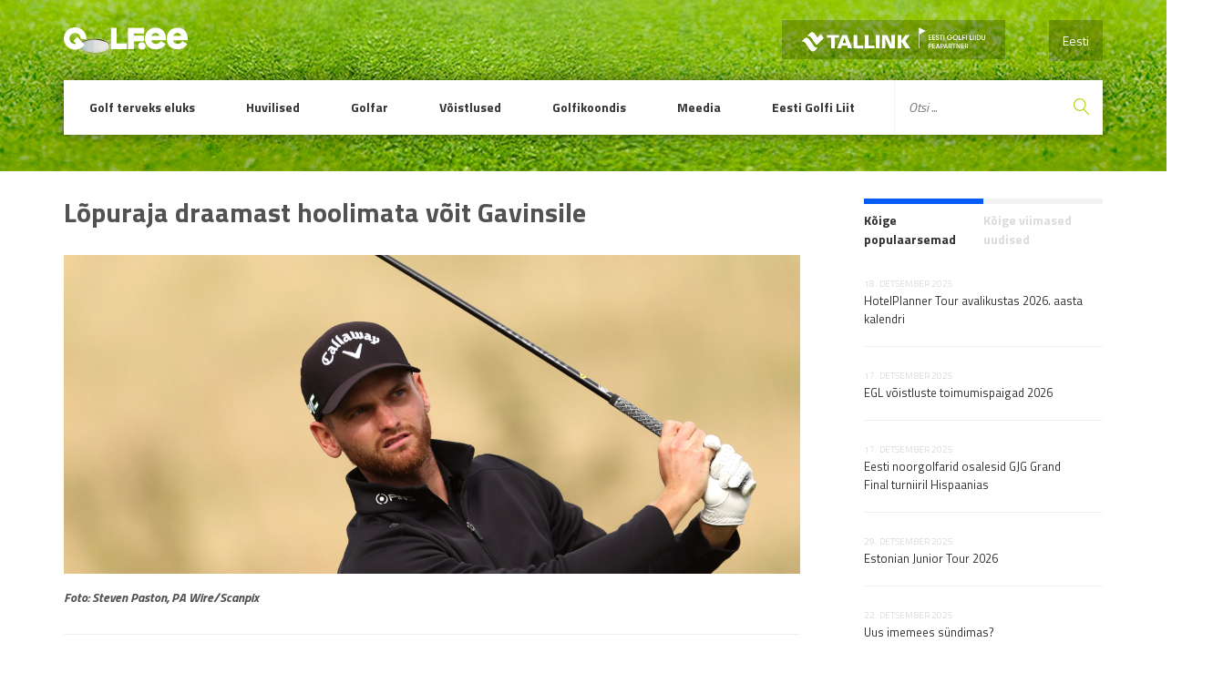

--- FILE ---
content_type: text/html; charset=UTF-8
request_url: https://www.golf.ee/lopuraja-draamast-hoolimata-voit-gavinsile/
body_size: 19106
content:
<!DOCTYPE html>
<html lang="et" class="no-js">
<head>
	<meta charset="UTF-8">
	<meta name="viewport" content="width=device-width, initial-scale=1">

	<link rel="profile" href="http://gmpg.org/xfn/11">

	    <link rel="pingback" href="https://www.golf.ee/xmlrpc.php">
	
  <link rel='stylesheet' id='golf-style-css'  href='https://www.golf.ee/wp-content/themes/innovativead-golf/style.css?v5.3.0' type='text/css' media='all' />


	<title>Lõpuraja draamast hoolimata võit Gavinsile &#8211; Eesti Golfiportaal</title>
<meta name='robots' content='max-image-preview:large' />
	<style>img:is([sizes="auto" i], [sizes^="auto," i]) { contain-intrinsic-size: 3000px 1500px }</style>
	<link rel="alternate" type="application/rss+xml" title="Eesti Golfiportaal &raquo; Lõpuraja draamast hoolimata võit Gavinsile Kommentaaride RSS" href="https://www.golf.ee/lopuraja-draamast-hoolimata-voit-gavinsile/feed/" />
<script type="text/javascript">
/* <![CDATA[ */
window._wpemojiSettings = {"baseUrl":"https:\/\/s.w.org\/images\/core\/emoji\/16.0.1\/72x72\/","ext":".png","svgUrl":"https:\/\/s.w.org\/images\/core\/emoji\/16.0.1\/svg\/","svgExt":".svg","source":{"concatemoji":"https:\/\/www.golf.ee\/wp-includes\/js\/wp-emoji-release.min.js?ver=6.8.3"}};
/*! This file is auto-generated */
!function(s,n){var o,i,e;function c(e){try{var t={supportTests:e,timestamp:(new Date).valueOf()};sessionStorage.setItem(o,JSON.stringify(t))}catch(e){}}function p(e,t,n){e.clearRect(0,0,e.canvas.width,e.canvas.height),e.fillText(t,0,0);var t=new Uint32Array(e.getImageData(0,0,e.canvas.width,e.canvas.height).data),a=(e.clearRect(0,0,e.canvas.width,e.canvas.height),e.fillText(n,0,0),new Uint32Array(e.getImageData(0,0,e.canvas.width,e.canvas.height).data));return t.every(function(e,t){return e===a[t]})}function u(e,t){e.clearRect(0,0,e.canvas.width,e.canvas.height),e.fillText(t,0,0);for(var n=e.getImageData(16,16,1,1),a=0;a<n.data.length;a++)if(0!==n.data[a])return!1;return!0}function f(e,t,n,a){switch(t){case"flag":return n(e,"\ud83c\udff3\ufe0f\u200d\u26a7\ufe0f","\ud83c\udff3\ufe0f\u200b\u26a7\ufe0f")?!1:!n(e,"\ud83c\udde8\ud83c\uddf6","\ud83c\udde8\u200b\ud83c\uddf6")&&!n(e,"\ud83c\udff4\udb40\udc67\udb40\udc62\udb40\udc65\udb40\udc6e\udb40\udc67\udb40\udc7f","\ud83c\udff4\u200b\udb40\udc67\u200b\udb40\udc62\u200b\udb40\udc65\u200b\udb40\udc6e\u200b\udb40\udc67\u200b\udb40\udc7f");case"emoji":return!a(e,"\ud83e\udedf")}return!1}function g(e,t,n,a){var r="undefined"!=typeof WorkerGlobalScope&&self instanceof WorkerGlobalScope?new OffscreenCanvas(300,150):s.createElement("canvas"),o=r.getContext("2d",{willReadFrequently:!0}),i=(o.textBaseline="top",o.font="600 32px Arial",{});return e.forEach(function(e){i[e]=t(o,e,n,a)}),i}function t(e){var t=s.createElement("script");t.src=e,t.defer=!0,s.head.appendChild(t)}"undefined"!=typeof Promise&&(o="wpEmojiSettingsSupports",i=["flag","emoji"],n.supports={everything:!0,everythingExceptFlag:!0},e=new Promise(function(e){s.addEventListener("DOMContentLoaded",e,{once:!0})}),new Promise(function(t){var n=function(){try{var e=JSON.parse(sessionStorage.getItem(o));if("object"==typeof e&&"number"==typeof e.timestamp&&(new Date).valueOf()<e.timestamp+604800&&"object"==typeof e.supportTests)return e.supportTests}catch(e){}return null}();if(!n){if("undefined"!=typeof Worker&&"undefined"!=typeof OffscreenCanvas&&"undefined"!=typeof URL&&URL.createObjectURL&&"undefined"!=typeof Blob)try{var e="postMessage("+g.toString()+"("+[JSON.stringify(i),f.toString(),p.toString(),u.toString()].join(",")+"));",a=new Blob([e],{type:"text/javascript"}),r=new Worker(URL.createObjectURL(a),{name:"wpTestEmojiSupports"});return void(r.onmessage=function(e){c(n=e.data),r.terminate(),t(n)})}catch(e){}c(n=g(i,f,p,u))}t(n)}).then(function(e){for(var t in e)n.supports[t]=e[t],n.supports.everything=n.supports.everything&&n.supports[t],"flag"!==t&&(n.supports.everythingExceptFlag=n.supports.everythingExceptFlag&&n.supports[t]);n.supports.everythingExceptFlag=n.supports.everythingExceptFlag&&!n.supports.flag,n.DOMReady=!1,n.readyCallback=function(){n.DOMReady=!0}}).then(function(){return e}).then(function(){var e;n.supports.everything||(n.readyCallback(),(e=n.source||{}).concatemoji?t(e.concatemoji):e.wpemoji&&e.twemoji&&(t(e.twemoji),t(e.wpemoji)))}))}((window,document),window._wpemojiSettings);
/* ]]> */
</script>
<style id='wp-emoji-styles-inline-css' type='text/css'>

	img.wp-smiley, img.emoji {
		display: inline !important;
		border: none !important;
		box-shadow: none !important;
		height: 1em !important;
		width: 1em !important;
		margin: 0 0.07em !important;
		vertical-align: -0.1em !important;
		background: none !important;
		padding: 0 !important;
	}
</style>
<link rel='stylesheet' id='wp-block-library-css' href='https://www.golf.ee/wp-includes/css/dist/block-library/style.min.css?ver=6.8.3' type='text/css' media='all' />
<style id='classic-theme-styles-inline-css' type='text/css'>
/*! This file is auto-generated */
.wp-block-button__link{color:#fff;background-color:#32373c;border-radius:9999px;box-shadow:none;text-decoration:none;padding:calc(.667em + 2px) calc(1.333em + 2px);font-size:1.125em}.wp-block-file__button{background:#32373c;color:#fff;text-decoration:none}
</style>
<style id='pdfemb-pdf-embedder-viewer-style-inline-css' type='text/css'>
.wp-block-pdfemb-pdf-embedder-viewer{max-width:none}

</style>
<style id='global-styles-inline-css' type='text/css'>
:root{--wp--preset--aspect-ratio--square: 1;--wp--preset--aspect-ratio--4-3: 4/3;--wp--preset--aspect-ratio--3-4: 3/4;--wp--preset--aspect-ratio--3-2: 3/2;--wp--preset--aspect-ratio--2-3: 2/3;--wp--preset--aspect-ratio--16-9: 16/9;--wp--preset--aspect-ratio--9-16: 9/16;--wp--preset--color--black: #000000;--wp--preset--color--cyan-bluish-gray: #abb8c3;--wp--preset--color--white: #ffffff;--wp--preset--color--pale-pink: #f78da7;--wp--preset--color--vivid-red: #cf2e2e;--wp--preset--color--luminous-vivid-orange: #ff6900;--wp--preset--color--luminous-vivid-amber: #fcb900;--wp--preset--color--light-green-cyan: #7bdcb5;--wp--preset--color--vivid-green-cyan: #00d084;--wp--preset--color--pale-cyan-blue: #8ed1fc;--wp--preset--color--vivid-cyan-blue: #0693e3;--wp--preset--color--vivid-purple: #9b51e0;--wp--preset--gradient--vivid-cyan-blue-to-vivid-purple: linear-gradient(135deg,rgba(6,147,227,1) 0%,rgb(155,81,224) 100%);--wp--preset--gradient--light-green-cyan-to-vivid-green-cyan: linear-gradient(135deg,rgb(122,220,180) 0%,rgb(0,208,130) 100%);--wp--preset--gradient--luminous-vivid-amber-to-luminous-vivid-orange: linear-gradient(135deg,rgba(252,185,0,1) 0%,rgba(255,105,0,1) 100%);--wp--preset--gradient--luminous-vivid-orange-to-vivid-red: linear-gradient(135deg,rgba(255,105,0,1) 0%,rgb(207,46,46) 100%);--wp--preset--gradient--very-light-gray-to-cyan-bluish-gray: linear-gradient(135deg,rgb(238,238,238) 0%,rgb(169,184,195) 100%);--wp--preset--gradient--cool-to-warm-spectrum: linear-gradient(135deg,rgb(74,234,220) 0%,rgb(151,120,209) 20%,rgb(207,42,186) 40%,rgb(238,44,130) 60%,rgb(251,105,98) 80%,rgb(254,248,76) 100%);--wp--preset--gradient--blush-light-purple: linear-gradient(135deg,rgb(255,206,236) 0%,rgb(152,150,240) 100%);--wp--preset--gradient--blush-bordeaux: linear-gradient(135deg,rgb(254,205,165) 0%,rgb(254,45,45) 50%,rgb(107,0,62) 100%);--wp--preset--gradient--luminous-dusk: linear-gradient(135deg,rgb(255,203,112) 0%,rgb(199,81,192) 50%,rgb(65,88,208) 100%);--wp--preset--gradient--pale-ocean: linear-gradient(135deg,rgb(255,245,203) 0%,rgb(182,227,212) 50%,rgb(51,167,181) 100%);--wp--preset--gradient--electric-grass: linear-gradient(135deg,rgb(202,248,128) 0%,rgb(113,206,126) 100%);--wp--preset--gradient--midnight: linear-gradient(135deg,rgb(2,3,129) 0%,rgb(40,116,252) 100%);--wp--preset--font-size--small: 13px;--wp--preset--font-size--medium: 20px;--wp--preset--font-size--large: 36px;--wp--preset--font-size--x-large: 42px;--wp--preset--spacing--20: 0.44rem;--wp--preset--spacing--30: 0.67rem;--wp--preset--spacing--40: 1rem;--wp--preset--spacing--50: 1.5rem;--wp--preset--spacing--60: 2.25rem;--wp--preset--spacing--70: 3.38rem;--wp--preset--spacing--80: 5.06rem;--wp--preset--shadow--natural: 6px 6px 9px rgba(0, 0, 0, 0.2);--wp--preset--shadow--deep: 12px 12px 50px rgba(0, 0, 0, 0.4);--wp--preset--shadow--sharp: 6px 6px 0px rgba(0, 0, 0, 0.2);--wp--preset--shadow--outlined: 6px 6px 0px -3px rgba(255, 255, 255, 1), 6px 6px rgba(0, 0, 0, 1);--wp--preset--shadow--crisp: 6px 6px 0px rgba(0, 0, 0, 1);}:where(.is-layout-flex){gap: 0.5em;}:where(.is-layout-grid){gap: 0.5em;}body .is-layout-flex{display: flex;}.is-layout-flex{flex-wrap: wrap;align-items: center;}.is-layout-flex > :is(*, div){margin: 0;}body .is-layout-grid{display: grid;}.is-layout-grid > :is(*, div){margin: 0;}:where(.wp-block-columns.is-layout-flex){gap: 2em;}:where(.wp-block-columns.is-layout-grid){gap: 2em;}:where(.wp-block-post-template.is-layout-flex){gap: 1.25em;}:where(.wp-block-post-template.is-layout-grid){gap: 1.25em;}.has-black-color{color: var(--wp--preset--color--black) !important;}.has-cyan-bluish-gray-color{color: var(--wp--preset--color--cyan-bluish-gray) !important;}.has-white-color{color: var(--wp--preset--color--white) !important;}.has-pale-pink-color{color: var(--wp--preset--color--pale-pink) !important;}.has-vivid-red-color{color: var(--wp--preset--color--vivid-red) !important;}.has-luminous-vivid-orange-color{color: var(--wp--preset--color--luminous-vivid-orange) !important;}.has-luminous-vivid-amber-color{color: var(--wp--preset--color--luminous-vivid-amber) !important;}.has-light-green-cyan-color{color: var(--wp--preset--color--light-green-cyan) !important;}.has-vivid-green-cyan-color{color: var(--wp--preset--color--vivid-green-cyan) !important;}.has-pale-cyan-blue-color{color: var(--wp--preset--color--pale-cyan-blue) !important;}.has-vivid-cyan-blue-color{color: var(--wp--preset--color--vivid-cyan-blue) !important;}.has-vivid-purple-color{color: var(--wp--preset--color--vivid-purple) !important;}.has-black-background-color{background-color: var(--wp--preset--color--black) !important;}.has-cyan-bluish-gray-background-color{background-color: var(--wp--preset--color--cyan-bluish-gray) !important;}.has-white-background-color{background-color: var(--wp--preset--color--white) !important;}.has-pale-pink-background-color{background-color: var(--wp--preset--color--pale-pink) !important;}.has-vivid-red-background-color{background-color: var(--wp--preset--color--vivid-red) !important;}.has-luminous-vivid-orange-background-color{background-color: var(--wp--preset--color--luminous-vivid-orange) !important;}.has-luminous-vivid-amber-background-color{background-color: var(--wp--preset--color--luminous-vivid-amber) !important;}.has-light-green-cyan-background-color{background-color: var(--wp--preset--color--light-green-cyan) !important;}.has-vivid-green-cyan-background-color{background-color: var(--wp--preset--color--vivid-green-cyan) !important;}.has-pale-cyan-blue-background-color{background-color: var(--wp--preset--color--pale-cyan-blue) !important;}.has-vivid-cyan-blue-background-color{background-color: var(--wp--preset--color--vivid-cyan-blue) !important;}.has-vivid-purple-background-color{background-color: var(--wp--preset--color--vivid-purple) !important;}.has-black-border-color{border-color: var(--wp--preset--color--black) !important;}.has-cyan-bluish-gray-border-color{border-color: var(--wp--preset--color--cyan-bluish-gray) !important;}.has-white-border-color{border-color: var(--wp--preset--color--white) !important;}.has-pale-pink-border-color{border-color: var(--wp--preset--color--pale-pink) !important;}.has-vivid-red-border-color{border-color: var(--wp--preset--color--vivid-red) !important;}.has-luminous-vivid-orange-border-color{border-color: var(--wp--preset--color--luminous-vivid-orange) !important;}.has-luminous-vivid-amber-border-color{border-color: var(--wp--preset--color--luminous-vivid-amber) !important;}.has-light-green-cyan-border-color{border-color: var(--wp--preset--color--light-green-cyan) !important;}.has-vivid-green-cyan-border-color{border-color: var(--wp--preset--color--vivid-green-cyan) !important;}.has-pale-cyan-blue-border-color{border-color: var(--wp--preset--color--pale-cyan-blue) !important;}.has-vivid-cyan-blue-border-color{border-color: var(--wp--preset--color--vivid-cyan-blue) !important;}.has-vivid-purple-border-color{border-color: var(--wp--preset--color--vivid-purple) !important;}.has-vivid-cyan-blue-to-vivid-purple-gradient-background{background: var(--wp--preset--gradient--vivid-cyan-blue-to-vivid-purple) !important;}.has-light-green-cyan-to-vivid-green-cyan-gradient-background{background: var(--wp--preset--gradient--light-green-cyan-to-vivid-green-cyan) !important;}.has-luminous-vivid-amber-to-luminous-vivid-orange-gradient-background{background: var(--wp--preset--gradient--luminous-vivid-amber-to-luminous-vivid-orange) !important;}.has-luminous-vivid-orange-to-vivid-red-gradient-background{background: var(--wp--preset--gradient--luminous-vivid-orange-to-vivid-red) !important;}.has-very-light-gray-to-cyan-bluish-gray-gradient-background{background: var(--wp--preset--gradient--very-light-gray-to-cyan-bluish-gray) !important;}.has-cool-to-warm-spectrum-gradient-background{background: var(--wp--preset--gradient--cool-to-warm-spectrum) !important;}.has-blush-light-purple-gradient-background{background: var(--wp--preset--gradient--blush-light-purple) !important;}.has-blush-bordeaux-gradient-background{background: var(--wp--preset--gradient--blush-bordeaux) !important;}.has-luminous-dusk-gradient-background{background: var(--wp--preset--gradient--luminous-dusk) !important;}.has-pale-ocean-gradient-background{background: var(--wp--preset--gradient--pale-ocean) !important;}.has-electric-grass-gradient-background{background: var(--wp--preset--gradient--electric-grass) !important;}.has-midnight-gradient-background{background: var(--wp--preset--gradient--midnight) !important;}.has-small-font-size{font-size: var(--wp--preset--font-size--small) !important;}.has-medium-font-size{font-size: var(--wp--preset--font-size--medium) !important;}.has-large-font-size{font-size: var(--wp--preset--font-size--large) !important;}.has-x-large-font-size{font-size: var(--wp--preset--font-size--x-large) !important;}
:where(.wp-block-post-template.is-layout-flex){gap: 1.25em;}:where(.wp-block-post-template.is-layout-grid){gap: 1.25em;}
:where(.wp-block-columns.is-layout-flex){gap: 2em;}:where(.wp-block-columns.is-layout-grid){gap: 2em;}
:root :where(.wp-block-pullquote){font-size: 1.5em;line-height: 1.6;}
</style>
<link rel='stylesheet' id='contact-form-7-css' href='https://www.golf.ee/wp-content/plugins/contact-form-7/includes/css/styles.css?ver=6.1.1' type='text/css' media='all' />
<link rel='stylesheet' id='da-frontend-css' href='https://www.golf.ee/wp-content/plugins/download-attachments/css/frontend.css?ver=1.3.1' type='text/css' media='all' />
<link rel='stylesheet' id='default-icon-styles-css' href='https://www.golf.ee/wp-content/plugins/svg-vector-icon-plugin/public/../admin/css/wordpress-svg-icon-plugin-style.min.css?ver=6.8.3' type='text/css' media='all' />
<link rel='stylesheet' id='wpml-legacy-dropdown-0-css' href='https://www.golf.ee/wp-content/plugins/sitepress-multilingual-cms/templates/language-switchers/legacy-dropdown/style.min.css?ver=1' type='text/css' media='all' />
<style id='wpml-legacy-dropdown-0-inline-css' type='text/css'>
.wpml-ls-statics-shortcode_actions, .wpml-ls-statics-shortcode_actions .wpml-ls-sub-menu, .wpml-ls-statics-shortcode_actions a {border-color:#cdcdcd;}.wpml-ls-statics-shortcode_actions a, .wpml-ls-statics-shortcode_actions .wpml-ls-sub-menu a, .wpml-ls-statics-shortcode_actions .wpml-ls-sub-menu a:link, .wpml-ls-statics-shortcode_actions li:not(.wpml-ls-current-language) .wpml-ls-link, .wpml-ls-statics-shortcode_actions li:not(.wpml-ls-current-language) .wpml-ls-link:link {color:#444444;background-color:#ffffff;}.wpml-ls-statics-shortcode_actions .wpml-ls-sub-menu a:hover,.wpml-ls-statics-shortcode_actions .wpml-ls-sub-menu a:focus, .wpml-ls-statics-shortcode_actions .wpml-ls-sub-menu a:link:hover, .wpml-ls-statics-shortcode_actions .wpml-ls-sub-menu a:link:focus {color:#000000;background-color:#eeeeee;}.wpml-ls-statics-shortcode_actions .wpml-ls-current-language > a {color:#444444;background-color:#ffffff;}.wpml-ls-statics-shortcode_actions .wpml-ls-current-language:hover>a, .wpml-ls-statics-shortcode_actions .wpml-ls-current-language>a:focus {color:#000000;background-color:#eeeeee;}
</style>
<link rel='stylesheet' id='golf-style-css' href='https://www.golf.ee/wp-content/themes/innovativead-golf/style.css?ver=1.0.18' type='text/css' media='all' />
<link rel='stylesheet' id='dflip-style-css' href='https://www.golf.ee/wp-content/plugins/3d-flipbook-dflip-lite/assets/css/dflip.min.css?ver=2.3.75' type='text/css' media='all' />
<script type="text/javascript" src="https://www.golf.ee/wp-content/plugins/sitepress-multilingual-cms/templates/language-switchers/legacy-dropdown/script.min.js?ver=1" id="wpml-legacy-dropdown-0-js"></script>
<script type="text/javascript" src="https://www.golf.ee/wp-includes/js/jquery/jquery.min.js?ver=3.7.1" id="jquery-core-js"></script>
<script type="text/javascript" src="https://www.golf.ee/wp-includes/js/jquery/jquery-migrate.min.js?ver=3.4.1" id="jquery-migrate-js"></script>
<script type="text/javascript" src="https://www.golf.ee/wp-content/themes/innovativead-golf/assets/js/picturefill.min.js?ver=6.8.3" id="innovativeadgolf-picturefill-js"></script>
<link rel="https://api.w.org/" href="https://www.golf.ee/wp-json/" /><link rel="alternate" title="JSON" type="application/json" href="https://www.golf.ee/wp-json/wp/v2/posts/66276" /><link rel="EditURI" type="application/rsd+xml" title="RSD" href="https://www.golf.ee/xmlrpc.php?rsd" />
<meta name="generator" content="WordPress 6.8.3" />
<link rel="canonical" href="https://www.golf.ee/lopuraja-draamast-hoolimata-voit-gavinsile/" />
<link rel='shortlink' href='https://www.golf.ee/?p=66276' />
<link rel="alternate" title="oEmbed (JSON)" type="application/json+oembed" href="https://www.golf.ee/wp-json/oembed/1.0/embed?url=https%3A%2F%2Fwww.golf.ee%2Flopuraja-draamast-hoolimata-voit-gavinsile%2F" />
<link rel="alternate" title="oEmbed (XML)" type="text/xml+oembed" href="https://www.golf.ee/wp-json/oembed/1.0/embed?url=https%3A%2F%2Fwww.golf.ee%2Flopuraja-draamast-hoolimata-voit-gavinsile%2F&#038;format=xml" />
<meta name="generator" content="WPML ver:4.8.1 stt:1,15;" />
<link rel="icon" href="https://www.golf.ee/wp-content/uploads/2016/11/cropped-egl_logo-e1479808403783-32x32.jpg" sizes="32x32" />
<link rel="icon" href="https://www.golf.ee/wp-content/uploads/2016/11/cropped-egl_logo-e1479808403783-192x192.jpg" sizes="192x192" />
<link rel="apple-touch-icon" href="https://www.golf.ee/wp-content/uploads/2016/11/cropped-egl_logo-e1479808403783-180x180.jpg" />
<meta name="msapplication-TileImage" content="https://www.golf.ee/wp-content/uploads/2016/11/cropped-egl_logo-e1479808403783-270x270.jpg" />

  <!-- Google Tag Manager -->
<script>(function(w,d,s,l,i){w[l]=w[l]||[];w[l].push({'gtm.start':
new Date().getTime(),event:'gtm.js'});var f=d.getElementsByTagName(s)[0],
j=d.createElement(s),dl=l!='dataLayer'?'&l='+l:'';j.async=true;j.src=
'https://www.googletagmanager.com/gtm.js?id='+i+dl;f.parentNode.insertBefore(j,f);
})(window,document,'script','dataLayer','GTM-N3SWHTL');</script>
<!-- End Google Tag Manager -->

</head>
<body class="wp-singular post-template-default single single-post postid-66276 single-format-standard wp-theme-innovativead-golf lang-et">

	
	<script>
		window.fbAsyncInit = function() {
			FB.init({
				appId      : '199820993737354',
				xfbml      : true,
				version    : 'v2.6'
			});
		};

		(function(d, s, id){
			var js, fjs = d.getElementsByTagName(s)[0];
			if (d.getElementById(id)) {return;}
			js = d.createElement(s); js.id = id;
			js.src = "//connect.facebook.net/en_US/sdk.js";
			fjs.parentNode.insertBefore(js, fjs);
		}(document, 'script', 'facebook-jssdk'));
	</script>

	<div class="site-wrap">
    <div class="site-content">

	    <header class="header">
        <div class="container">
          <div class="grid grid--no-vertical-gutter">
            <div class="grid__col--xs-12">

              <a href="https://www.golf.ee" title="Eesti Golfiportaal" class="header__logo">
                <img src="https://www.golf.ee/wp-content/themes/innovativead-golf/assets/img/logo.png" alt="Eesti Golfiportaal">
              </a>

													<nav class="language-menu-mobile">
								<a href="https://www.golf.ee" title="Eesti">
									Eesti									<i class="fa fa-angle-down"></i>
								</a>
								<ul>
																											</ul>
							</nav>
              <nav class="language-menu">
                                  <a href="https://www.golf.ee/lopuraja-draamast-hoolimata-voit-gavinsile/" title="Eesti" class="active">
                    Eesti                  </a>
                							</nav>
														<a href="https://www.tallink.ee/vali-reis" title="Tallink" target="_blank" class="tallink-sponsor">
								<img src="https://www.golf.ee/wp-content/themes/innovativead-golf/assets/img/tallink-golfiliit-white.png">
							</a>
													
						<button type="button" class="mobile-menu-gate js-toggle-mobile-menu">
							<i class="material-icons">menu</i> Menüü						</button>

          </div><!-- /.grid__col -->
          <div class="grid__col--xs-12">

            <nav class="nav">
              <ul class="main-menu">
																										<li class="menu-item ">
										<a href="https://www.golf.ee/golf-terveks-eluks/" title="Golf terveks eluks">
											Golf terveks eluks										</a>
																					<ul class="sub-menu">
																																				</ul>
																			</li>
																										<li class="menu-item ">
										<a href="https://www.golf.ee/huvilised/" title="Huvilised">
											Huvilised										</a>
																					<ul class="sub-menu">
																																						<li class="menu-item ">
														<a href="https://www.golf.ee/huvilised/golfi-abc/" title="Golfi ABC">
															Golfi ABC																													</a>
																											</li>
																																						<li class="menu-item ">
														<a href="https://www.golf.ee/huvilised/valjakud/" title="Kus mängida?">
															Kus mängida?																															<svg class="dropdown-arrow" version="1.1" id="Layer_1" xmlns="http://www.w3.org/2000/svg" xmlns:xlink="http://www.w3.org/1999/xlink" x="0px" y="0px" viewBox="0 0 407.436 407.436" style="enable-background:new 0 0 407.436 407.436;" xml:space="preserve">
																	<polygon points="112.814,0 91.566,21.178 273.512,203.718 91.566,386.258 112.814,407.436 315.869,203.718 "/>
																</svg>
																													</a>
																													<ul class="sub-menu">
																																																		<li class="menu-item ">
																		<a href="https://www.golf.ee/huvilised/valjakud/kus-mangida/" title="Väljakud">
																			Väljakud																		</a>
																	</li>
																																																		<li class="menu-item ">
																		<a href="https://www.golf.ee/huvilised/valjakud/sisehallid/" title="Sisehallid">
																			Sisehallid																		</a>
																	</li>
																																																		<li class="menu-item ">
																		<a href="https://www.golf.ee/huvilised/valjakud/valjakute-rekordid/" title="Väljakute rekordid">
																			Väljakute rekordid																		</a>
																	</li>
																															</ul>
																											</li>
																																						<li class="menu-item ">
														<a href="https://www.golf.ee/huvilised/green-card/" title="Green Card">
															Green Card																													</a>
																											</li>
																																						<li class="menu-item ">
														<a href="https://www.golf.ee/huvilised/golfi-restoranid/" title="Golfi restoranid">
															Golfi restoranid																													</a>
																											</li>
																							</ul>
																			</li>
																										<li class="menu-item ">
										<a href="https://www.golf.ee/golfar/" title="Golfar">
											Golfar										</a>
																					<ul class="sub-menu">
																																						<li class="menu-item ">
														<a href="https://www.golf.ee/golfar/golfiklubid/" title="Golfiklubid">
															Golfiklubid																													</a>
																											</li>
																																						<li class="menu-item ">
														<a href="https://www.golf.ee/golfar/golfireeglid/" title="Golfireeglid">
															Golfireeglid																															<svg class="dropdown-arrow" version="1.1" id="Layer_1" xmlns="http://www.w3.org/2000/svg" xmlns:xlink="http://www.w3.org/1999/xlink" x="0px" y="0px" viewBox="0 0 407.436 407.436" style="enable-background:new 0 0 407.436 407.436;" xml:space="preserve">
																	<polygon points="112.814,0 91.566,21.178 273.512,203.718 91.566,386.258 112.814,407.436 315.869,203.718 "/>
																</svg>
																													</a>
																													<ul class="sub-menu">
																																																		<li class="menu-item ">
																		<a href="https://www.golf.ee/golfar/golfireeglid/uudised/" title="Uudised">
																			Uudised																		</a>
																	</li>
																																																		<li class="menu-item ">
																		<a href="https://www.golf.ee/golfar/golfireeglid/whs/" title="WHS">
																			WHS																		</a>
																	</li>
																																																		<li class="menu-item ">
																		<a href="https://www.golf.ee/golfar/golfireeglid/egl-hard-card/" title="EGL Hard Card">
																			EGL Hard Card																		</a>
																	</li>
																																																		<li class="menu-item ">
																		<a href="https://www.golf.ee/golfar/golfireeglid/amatoorstaatus/" title="Amatöörstaatus">
																			Amatöörstaatus																		</a>
																	</li>
																																																		<li class="menu-item ">
																		<a href="https://www.golf.ee/golfar/golfireeglid/ready-golf/" title="Ready Golf">
																			Ready Golf																		</a>
																	</li>
																																																		<li class="menu-item ">
																		<a href="https://www.golf.ee/golfar/golfireeglid/golfireeglid/" title="Golfireeglid">
																			Golfireeglid																		</a>
																	</li>
																																																		<li class="menu-item ">
																		<a href="https://www.golf.ee/golfar/golfireeglid/aussport/" title="Aus Sport">
																			Aus Sport																		</a>
																	</li>
																															</ul>
																											</li>
																																						<li class="menu-item ">
														<a href="https://www.golf.ee/golfar/treenerid/" title="Treenerid">
															Treenerid																															<svg class="dropdown-arrow" version="1.1" id="Layer_1" xmlns="http://www.w3.org/2000/svg" xmlns:xlink="http://www.w3.org/1999/xlink" x="0px" y="0px" viewBox="0 0 407.436 407.436" style="enable-background:new 0 0 407.436 407.436;" xml:space="preserve">
																	<polygon points="112.814,0 91.566,21.178 273.512,203.718 91.566,386.258 112.814,407.436 315.869,203.718 "/>
																</svg>
																													</a>
																													<ul class="sub-menu">
																																																																			<li class="menu-item ">
																		<a href="https://www.golf.ee/golfar/treenerid/ekr-kutse/" title="EKR kutse">
																			EKR kutse																		</a>
																	</li>
																															</ul>
																											</li>
																																						<li class="menu-item ">
														<a href="https://www.golf.ee/golfar/golfi-kohtunikud/" title="Kohtunikud">
															Kohtunikud																													</a>
																											</li>
																																						<li class="menu-item ">
														<a href="https://www.golf.ee/golfar/golfipoed-ja-ettevotted/" title="Golfipoed ja ettevõtted">
															Golfipoed ja ettevõtted																													</a>
																											</li>
																																						<li class="menu-item ">
														<a href="https://www.golf.ee/golfar/golfikindlustus/" title="Golfikindlustus">
															Golfikindlustus																															<svg class="dropdown-arrow" version="1.1" id="Layer_1" xmlns="http://www.w3.org/2000/svg" xmlns:xlink="http://www.w3.org/1999/xlink" x="0px" y="0px" viewBox="0 0 407.436 407.436" style="enable-background:new 0 0 407.436 407.436;" xml:space="preserve">
																	<polygon points="112.814,0 91.566,21.178 273.512,203.718 91.566,386.258 112.814,407.436 315.869,203.718 "/>
																</svg>
																													</a>
																													<ul class="sub-menu">
																																																		<li class="menu-item ">
																		<a href="https://www.golf.ee/golfar/golfikindlustus/hole-in-one-kindlustuskaitse/" title="Hole in One kindlustuskaitse">
																			Hole in One kindlustuskaitse																		</a>
																	</li>
																															</ul>
																											</li>
																																						<li class="menu-item ">
														<a href="https://www.golf.ee/golfar/golfikoolid/" title="Golfikoolid">
															Golfikoolid																													</a>
																											</li>
																							</ul>
																			</li>
																										<li class="menu-item ">
										<a href="https://www.golf.ee/voistlused/" title="Võistlused">
											Võistlused										</a>
																					<ul class="sub-menu">
																																						<li class="menu-item ">
														<a href="https://www.golf.ee/voistlused/kalender/" title="Eesti Golfi Liidu kalender">
															Eesti Golfi Liidu kalender																													</a>
																											</li>
																																						<li class="menu-item ">
														<a href="https://www.golf.ee/voistlused/estonian-amateur-open/" title="Estonian Amateur Open">
															Estonian Amateur Open																													</a>
																											</li>
																																						<li class="menu-item ">
														<a href="https://www.golf.ee/voistlused/estonian-match-play-open/" title="Estonian Match Play Open">
															Estonian Match Play Open																													</a>
																											</li>
																																						<li class="menu-item ">
														<a href="https://www.golf.ee/voistlused/eesti-mid-amatooride-rajamangu-meistrivoistlused/" title="Eesti mid-amatööride rajamängu meistrivõistlused">
															Eesti mid-amatööride rajamängu meistrivõistlused																													</a>
																											</li>
																																						<li class="menu-item ">
														<a href="https://www.golf.ee/voistlused/estonian-seeniorite-rajamang/" title="Eesti seeniorite rajamängu meistrivõistlused">
															Eesti seeniorite rajamängu meistrivõistlused																													</a>
																											</li>
																																						<li class="menu-item ">
														<a href="https://www.golf.ee/voistlused/estonian-midam-open/" title="Estonian Mid-Am Open">
															Estonian Mid-Am Open																													</a>
																											</li>
																																						<li class="menu-item ">
														<a href="https://www.golf.ee/voistlused/eesti-noorte-rajamangu-meistrivoistlused/" title="Eesti noorte rajamängu meistrivõistlused">
															Eesti noorte rajamängu meistrivõistlused																													</a>
																											</li>
																																						<li class="menu-item ">
														<a href="https://www.golf.ee/voistlused/eesti-naiste-karikas/" title="Eesti naiste karikas">
															Eesti naiste karikas																													</a>
																											</li>
																																						<li class="menu-item ">
														<a href="https://www.golf.ee/voistlused/eesti-meistrivoistlused/" title="Eesti meistrivõistlused">
															Eesti meistrivõistlused																															<svg class="dropdown-arrow" version="1.1" id="Layer_1" xmlns="http://www.w3.org/2000/svg" xmlns:xlink="http://www.w3.org/1999/xlink" x="0px" y="0px" viewBox="0 0 407.436 407.436" style="enable-background:new 0 0 407.436 407.436;" xml:space="preserve">
																	<polygon points="112.814,0 91.566,21.178 273.512,203.718 91.566,386.258 112.814,407.436 315.869,203.718 "/>
																</svg>
																													</a>
																													<ul class="sub-menu">
																																																		<li class="menu-item ">
																		<a href="https://www.golf.ee/voistlused/eesti-meistrivoistlused/emv30/" title="EMV30">
																			EMV30																		</a>
																	</li>
																															</ul>
																											</li>
																																						<li class="menu-item ">
														<a href="https://www.golf.ee/voistlused/estonian-senior-open/" title="Estonian Senior Open">
															Estonian Senior Open																													</a>
																											</li>
																																						<li class="menu-item ">
														<a href="https://www.golf.ee/voistlused/estonian-junior-open/" title="Estonian Junior Open">
															Estonian Junior Open																													</a>
																											</li>
																																						<li class="menu-item ">
														<a href="https://www.golf.ee/voistlused/eesti-klubidevahelised-meistrivoistlused/" title="Eesti klubidevahelised meistrivõistlused">
															Eesti klubidevahelised meistrivõistlused																													</a>
																											</li>
																																						<li class="menu-item ">
														<a href="https://www.golf.ee/voistlused/estonian-junior-tour/" title="Estonian Junior Tour">
															Estonian Junior Tour																													</a>
																											</li>
																																						<li class="menu-item ">
														<a href="https://www.golf.ee/voistlused/eesti-talvised-meistrivoistlused/" title="Eesti talvised meistrivõistlused">
															Eesti talvised meistrivõistlused																													</a>
																											</li>
																																						<li class="menu-item ">
														<a href="https://www.golf.ee/voistlused/uudised/" title="Uudised">
															Uudised																													</a>
																											</li>
																							</ul>
																			</li>
																										<li class="menu-item ">
										<a href="https://www.golf.ee/eesti-golfikoondis/" title="Golfikoondis">
											Golfikoondis										</a>
																					<ul class="sub-menu">
																																						<li class="menu-item ">
														<a href="https://www.golf.ee/eesti-golfikoondis/uudised/" title="Uudised">
															Uudised																													</a>
																											</li>
																																						<li class="menu-item ">
														<a href="https://www.golf.ee/eesti-golfikoondis/koondise-liikmed/" title="Koondise liikmed">
															Koondise liikmed																															<svg class="dropdown-arrow" version="1.1" id="Layer_1" xmlns="http://www.w3.org/2000/svg" xmlns:xlink="http://www.w3.org/1999/xlink" x="0px" y="0px" viewBox="0 0 407.436 407.436" style="enable-background:new 0 0 407.436 407.436;" xml:space="preserve">
																	<polygon points="112.814,0 91.566,21.178 273.512,203.718 91.566,386.258 112.814,407.436 315.869,203.718 "/>
																</svg>
																													</a>
																													<ul class="sub-menu">
																																																		<li class="menu-item ">
																		<a href="https://www.golf.ee/eesti-golfikoondis/koondise-liikmed/koondislased-usa-ulikoolides/" title="Koondislased USA ülikoolides">
																			Koondislased USA ülikoolides																		</a>
																	</li>
																															</ul>
																											</li>
																																						<li class="menu-item ">
														<a href="https://www.golf.ee/eesti-golfikoondis/koondise-voistluskalender/" title="Koondise võistluskalender">
															Koondise võistluskalender																															<svg class="dropdown-arrow" version="1.1" id="Layer_1" xmlns="http://www.w3.org/2000/svg" xmlns:xlink="http://www.w3.org/1999/xlink" x="0px" y="0px" viewBox="0 0 407.436 407.436" style="enable-background:new 0 0 407.436 407.436;" xml:space="preserve">
																	<polygon points="112.814,0 91.566,21.178 273.512,203.718 91.566,386.258 112.814,407.436 315.869,203.718 "/>
																</svg>
																													</a>
																													<ul class="sub-menu">
																																																		<li class="menu-item ">
																		<a href="https://www.golf.ee/eesti-golfikoondis/koondise-voistluskalender/koondise-voistluskalender-2024/" title="2024">
																			2024																		</a>
																	</li>
																																																		<li class="menu-item ">
																		<a href="https://www.golf.ee/eesti-golfikoondis/koondise-voistluskalender/koondise-voistluskalender-2023/" title="2023">
																			2023																		</a>
																	</li>
																																																		<li class="menu-item ">
																		<a href="https://www.golf.ee/eesti-golfikoondis/koondise-voistluskalender/koondise-voistluskalender-2022/" title="2022">
																			2022																		</a>
																	</li>
																																																		<li class="menu-item ">
																		<a href="https://www.golf.ee/eesti-golfikoondis/koondise-voistluskalender/koondise-voistluskalender-2021/" title="2021">
																			2021																		</a>
																	</li>
																																																		<li class="menu-item ">
																		<a href="https://www.golf.ee/eesti-golfikoondis/koondise-voistluskalender/koondise-voistluskalender-2020/" title="2020">
																			2020																		</a>
																	</li>
																																																		<li class="menu-item ">
																		<a href="https://www.golf.ee/eesti-golfikoondis/koondise-voistluskalender/koondise-voistluskalender-2019/" title="2019">
																			2019																		</a>
																	</li>
																																																		<li class="menu-item ">
																		<a href="https://www.golf.ee/eesti-golfikoondis/koondise-voistluskalender/koondise-voistluskalender-2018/" title="2018">
																			2018																		</a>
																	</li>
																															</ul>
																											</li>
																																						<li class="menu-item ">
														<a href="https://www.golf.ee/eesti-golfikoondis/em-voistlused/" title="EM võistlused">
															EM võistlused																															<svg class="dropdown-arrow" version="1.1" id="Layer_1" xmlns="http://www.w3.org/2000/svg" xmlns:xlink="http://www.w3.org/1999/xlink" x="0px" y="0px" viewBox="0 0 407.436 407.436" style="enable-background:new 0 0 407.436 407.436;" xml:space="preserve">
																	<polygon points="112.814,0 91.566,21.178 273.512,203.718 91.566,386.258 112.814,407.436 315.869,203.718 "/>
																</svg>
																													</a>
																													<ul class="sub-menu">
																																																		<li class="menu-item ">
																		<a href="https://www.golf.ee/eesti-golfikoondis/em-voistlused/meeste-euroopa-meistrivoistlused/" title="Meeste individuaalne EM">
																			Meeste individuaalne EM																		</a>
																	</li>
																																																		<li class="menu-item ">
																		<a href="https://www.golf.ee/eesti-golfikoondis/em-voistlused/naiste-euroopa-meistrivoistlused/" title="Naiste individuaalne EM">
																			Naiste individuaalne EM																		</a>
																	</li>
																																																		<li class="menu-item ">
																		<a href="https://www.golf.ee/eesti-golfikoondis/em-voistlused/meeskondlik-em/" title="Meeskondlik EM">
																			Meeskondlik EM																		</a>
																	</li>
																																																		<li class="menu-item ">
																		<a href="https://www.golf.ee/eesti-golfikoondis/em-voistlused/naiskondlik-em/" title="Naiskondlik EM">
																			Naiskondlik EM																		</a>
																	</li>
																																																		<li class="menu-item ">
																		<a href="https://www.golf.ee/eesti-golfikoondis/em-voistlused/meeskondlik-em-team-shield/" title="Meeskondlik EM (Team Shield)">
																			Meeskondlik EM (Team Shield)																		</a>
																	</li>
																																																																			<li class="menu-item ">
																		<a href="https://www.golf.ee/eesti-golfikoondis/em-voistlused/euroopa-klubidevahelised-meistrivoistlused/" title="Euroopa klubidevahelised meistrivõistlused">
																			Euroopa klubidevahelised meistrivõistlused																		</a>
																	</li>
																																																		<li class="menu-item ">
																		<a href="https://www.golf.ee/eesti-golfikoondis/em-voistlused/u18-noormeeste-em/" title="U18 noormeeste võistkondlik EM">
																			U18 noormeeste võistkondlik EM																		</a>
																	</li>
																																																		<li class="menu-item ">
																		<a href="https://www.golf.ee/eesti-golfikoondis/em-voistlused/u18-neidude-voistkondlik-em/" title="U18 neidude võistkondlik EM">
																			U18 neidude võistkondlik EM																		</a>
																	</li>
																																																		<li class="menu-item ">
																		<a href="https://www.golf.ee/eesti-golfikoondis/em-voistlused/european-young-masters/" title="European Young Masters">
																			European Young Masters																		</a>
																	</li>
																																																		<li class="menu-item ">
																		<a href="https://www.golf.ee/eesti-golfikoondis/em-voistlused/meeste-mid-amatooride-individuaalne-em/" title="Meeste mid-amatööride individuaalne EM">
																			Meeste mid-amatööride individuaalne EM																		</a>
																	</li>
																																																		<li class="menu-item ">
																		<a href="https://www.golf.ee/eesti-golfikoondis/em-voistlused/naiste-mid-amatooride-individuaalne-em/" title="Naiste mid-amatööride individuaalne EM">
																			Naiste mid-amatööride individuaalne EM																		</a>
																	</li>
																																																		<li class="menu-item ">
																		<a href="https://www.golf.ee/eesti-golfikoondis/em-voistlused/mid-amatooride-naiskondlik-em/" title="Mid-amatööride naiskondlik EM">
																			Mid-amatööride naiskondlik EM																		</a>
																	</li>
																																																		<li class="menu-item ">
																		<a href="https://www.golf.ee/eesti-golfikoondis/em-voistlused/meesseeniorite-individuaalne-em/" title="Meesseeniorite individuaalne EM">
																			Meesseeniorite individuaalne EM																		</a>
																	</li>
																																																		<li class="menu-item ">
																		<a href="https://www.golf.ee/eesti-golfikoondis/em-voistlused/naisseeniorite-individuaalne-em/" title="Naisseeniorite individuaalne EM">
																			Naisseeniorite individuaalne EM																		</a>
																	</li>
																																																		<li class="menu-item ">
																		<a href="https://www.golf.ee/eesti-golfikoondis/em-voistlused/seeniorite-meeskondlik-em/" title="Seeniorite meeskondlik EM">
																			Seeniorite meeskondlik EM																		</a>
																	</li>
																																																		<li class="menu-item ">
																		<a href="https://www.golf.ee/eesti-golfikoondis/em-voistlused/seeniorite-naiskondlik-em/" title="Seeniorite naiskondlik EM">
																			Seeniorite naiskondlik EM																		</a>
																	</li>
																															</ul>
																											</li>
																																																			<li class="menu-item ">
														<a href="https://www.golf.ee/eesti-golfikoondis/ra-voistlused/" title="R&A võistlused">
															R&A võistlused																															<svg class="dropdown-arrow" version="1.1" id="Layer_1" xmlns="http://www.w3.org/2000/svg" xmlns:xlink="http://www.w3.org/1999/xlink" x="0px" y="0px" viewBox="0 0 407.436 407.436" style="enable-background:new 0 0 407.436 407.436;" xml:space="preserve">
																	<polygon points="112.814,0 91.566,21.178 273.512,203.718 91.566,386.258 112.814,407.436 315.869,203.718 "/>
																</svg>
																													</a>
																													<ul class="sub-menu">
																																																		<li class="menu-item ">
																		<a href="https://www.golf.ee/eesti-golfikoondis/ra-voistlused/the-amateur-championship/" title="The Amateur Championship">
																			The Amateur Championship																		</a>
																	</li>
																																																																																																																				</ul>
																											</li>
																																						<li class="menu-item ">
														<a href="https://www.golf.ee/eesti-golfikoondis/reglemendid/" title="Reglemendid">
															Reglemendid																													</a>
																											</li>
																																						<li class="menu-item ">
														<a href="https://www.golf.ee/eesti-golfikoondis/em-voistlused-eestis/" title="EM võistlused Eestis">
															EM võistlused Eestis																													</a>
																											</li>
																							</ul>
																			</li>
																										<li class="menu-item ">
										<a href="https://www.golf.ee/meedia/" title="Meedia">
											Meedia										</a>
																					<ul class="sub-menu">
																																						<li class="menu-item ">
														<a href="https://www.golf.ee/meedia/uudised/" title="Uudised">
															Uudised																															<svg class="dropdown-arrow" version="1.1" id="Layer_1" xmlns="http://www.w3.org/2000/svg" xmlns:xlink="http://www.w3.org/1999/xlink" x="0px" y="0px" viewBox="0 0 407.436 407.436" style="enable-background:new 0 0 407.436 407.436;" xml:space="preserve">
																	<polygon points="112.814,0 91.566,21.178 273.512,203.718 91.566,386.258 112.814,407.436 315.869,203.718 "/>
																</svg>
																													</a>
																													<ul class="sub-menu">
																																																		<li class="menu-item ">
																		<a href="https://www.golf.ee/meedia/uudised/european-tour/" title="European Tour">
																			European Tour																		</a>
																	</li>
																																																		<li class="menu-item ">
																		<a href="https://www.golf.ee/meedia/uudised/pga-tour/" title="PGA Tour">
																			PGA Tour																		</a>
																	</li>
																																																		<li class="menu-item ">
																		<a href="https://www.golf.ee/meedia/uudised/lpga-tour/" title="LPGA Tour">
																			LPGA Tour																		</a>
																	</li>
																																																		<li class="menu-item ">
																		<a href="https://www.golf.ee/meedia/uudised/erinevad-voistlused/" title="Erinevad võistlused">
																			Erinevad võistlused																		</a>
																	</li>
																																																		<li class="menu-item ">
																		<a href="https://www.golf.ee/meedia/uudised/blogi/" title="Blogi">
																			Blogi																		</a>
																	</li>
																															</ul>
																											</li>
																																						<li class="menu-item ">
														<a href="https://www.golf.ee/meedia/golf-meedias/" title="Golf meedias">
															Golf meedias																													</a>
																											</li>
																																						<li class="menu-item ">
														<a href="https://www.golf.ee/meedia/fotod/" title="Fotod">
															Fotod																															<svg class="dropdown-arrow" version="1.1" id="Layer_1" xmlns="http://www.w3.org/2000/svg" xmlns:xlink="http://www.w3.org/1999/xlink" x="0px" y="0px" viewBox="0 0 407.436 407.436" style="enable-background:new 0 0 407.436 407.436;" xml:space="preserve">
																	<polygon points="112.814,0 91.566,21.178 273.512,203.718 91.566,386.258 112.814,407.436 315.869,203.718 "/>
																</svg>
																													</a>
																													<ul class="sub-menu">
																																																		<li class="menu-item ">
																		<a href="https://www.golf.ee/meedia/fotod/2025-fotod/" title="2025">
																			2025																		</a>
																	</li>
																																																		<li class="menu-item ">
																		<a href="https://www.golf.ee/meedia/fotod/2024-fotod/" title="2024">
																			2024																		</a>
																	</li>
																																																		<li class="menu-item ">
																		<a href="https://www.golf.ee/meedia/fotod/2023-2/" title="2023">
																			2023																		</a>
																	</li>
																																																		<li class="menu-item ">
																		<a href="https://www.golf.ee/meedia/fotod/2022-2/" title="2022">
																			2022																		</a>
																	</li>
																																																		<li class="menu-item ">
																		<a href="https://www.golf.ee/meedia/fotod/2021-2/" title="2021">
																			2021																		</a>
																	</li>
																																																		<li class="menu-item ">
																		<a href="https://www.golf.ee/meedia/fotod/2020-fotod/" title="2020">
																			2020																		</a>
																	</li>
																																																		<li class="menu-item ">
																		<a href="https://www.golf.ee/meedia/fotod/2019-fotod/" title="2019">
																			2019																		</a>
																	</li>
																																																		<li class="menu-item ">
																		<a href="https://www.golf.ee/meedia/fotod/2018-fotod/" title="2018">
																			2018																		</a>
																	</li>
																																																		<li class="menu-item ">
																		<a href="https://www.golf.ee/meedia/fotod/2017-fotod/" title="2017">
																			2017																		</a>
																	</li>
																																																		<li class="menu-item ">
																		<a href="https://www.golf.ee/meedia/fotod/2016-fotod/" title="2016">
																			2016																		</a>
																	</li>
																																																		<li class="menu-item ">
																		<a href="https://www.golf.ee/meedia/fotod/2015-fotod/" title="2015">
																			2015																		</a>
																	</li>
																																																		<li class="menu-item ">
																		<a href="https://www.golf.ee/meedia/fotod/2014-fotod/" title="2014">
																			2014																		</a>
																	</li>
																																																		<li class="menu-item ">
																		<a href="https://www.golf.ee/meedia/fotod/2013-fotod/" title="2013">
																			2013																		</a>
																	</li>
																															</ul>
																											</li>
																																						<li class="menu-item ">
														<a href="https://www.golf.ee/meedia/videod/" title="Videod">
															Videod																															<svg class="dropdown-arrow" version="1.1" id="Layer_1" xmlns="http://www.w3.org/2000/svg" xmlns:xlink="http://www.w3.org/1999/xlink" x="0px" y="0px" viewBox="0 0 407.436 407.436" style="enable-background:new 0 0 407.436 407.436;" xml:space="preserve">
																	<polygon points="112.814,0 91.566,21.178 273.512,203.718 91.566,386.258 112.814,407.436 315.869,203.718 "/>
																</svg>
																													</a>
																													<ul class="sub-menu">
																																																		<li class="menu-item ">
																		<a href="https://www.golf.ee/meedia/videod/2024-videod/" title="2024">
																			2024																		</a>
																	</li>
																																																		<li class="menu-item ">
																		<a href="https://www.golf.ee/meedia/videod/2023-videod/" title="2023">
																			2023																		</a>
																	</li>
																																																		<li class="menu-item ">
																		<a href="https://www.golf.ee/meedia/videod/2022-videod/" title="2022">
																			2022																		</a>
																	</li>
																																																		<li class="menu-item ">
																		<a href="https://www.golf.ee/meedia/videod/2021-2/" title="2021">
																			2021																		</a>
																	</li>
																																																		<li class="menu-item ">
																		<a href="https://www.golf.ee/meedia/videod/2020-2/" title="2020">
																			2020																		</a>
																	</li>
																																																		<li class="menu-item ">
																		<a href="https://www.golf.ee/meedia/videod/2019-2/" title="2019">
																			2019																		</a>
																	</li>
																																																		<li class="menu-item ">
																		<a href="https://www.golf.ee/meedia/videod/2018-2/" title="2018">
																			2018																		</a>
																	</li>
																																																		<li class="menu-item ">
																		<a href="https://www.golf.ee/meedia/videod/2017-2/" title="2017">
																			2017																		</a>
																	</li>
																																																		<li class="menu-item ">
																		<a href="https://www.golf.ee/meedia/videod/2016-2/" title="2016">
																			2016																		</a>
																	</li>
																																																		<li class="menu-item ">
																		<a href="https://www.golf.ee/meedia/videod/2015-2/" title="2015">
																			2015																		</a>
																	</li>
																																																		<li class="menu-item ">
																		<a href="https://www.golf.ee/meedia/videod/2014-2/" title="2014">
																			2014																		</a>
																	</li>
																															</ul>
																											</li>
																																						<li class="menu-item ">
														<a href="https://www.golf.ee/meedia/viktoriinid/" title="Viktoriinid">
															Viktoriinid																													</a>
																											</li>
																																						<li class="menu-item ">
														<a href="https://www.golf.ee/meedia/lingid-juhtivatele-golfilehtedele/" title="Lingid juhtivatele golfilehtedele">
															Lingid juhtivatele golfilehtedele																													</a>
																											</li>
																							</ul>
																			</li>
																										<li class="menu-item ">
										<a href="https://www.golf.ee/eesti-golfi-liit/" title="Eesti Golfi Liit">
											Eesti Golfi Liit										</a>
																					<ul class="sub-menu">
																																						<li class="menu-item ">
														<a href="https://www.golf.ee/eesti-golfi-liit/liidu-informatsioon/" title="Liidu informatsioon">
															Liidu informatsioon																															<svg class="dropdown-arrow" version="1.1" id="Layer_1" xmlns="http://www.w3.org/2000/svg" xmlns:xlink="http://www.w3.org/1999/xlink" x="0px" y="0px" viewBox="0 0 407.436 407.436" style="enable-background:new 0 0 407.436 407.436;" xml:space="preserve">
																	<polygon points="112.814,0 91.566,21.178 273.512,203.718 91.566,386.258 112.814,407.436 315.869,203.718 "/>
																</svg>
																													</a>
																													<ul class="sub-menu">
																																																		<li class="menu-item ">
																		<a href="https://www.golf.ee/eesti-golfi-liit/liidu-informatsioon/pohikiri/" title="Põhikiri">
																			Põhikiri																		</a>
																	</li>
																																																		<li class="menu-item ">
																		<a href="https://www.golf.ee/eesti-golfi-liit/liidu-informatsioon/arengukava/" title="Arengukava">
																			Arengukava																		</a>
																	</li>
																																																		<li class="menu-item ">
																		<a href="https://www.golf.ee/eesti-golfi-liit/liidu-informatsioon/infokirjad/" title="Infokirjad">
																			Infokirjad																		</a>
																	</li>
																																																		<li class="menu-item ">
																		<a href="https://www.golf.ee/eesti-golfi-liit/liidu-informatsioon/dokumendid/" title="Dokumendid">
																			Dokumendid																		</a>
																	</li>
																																																		<li class="menu-item ">
																		<a href="https://www.golf.ee/eesti-golfi-liit/liidu-informatsioon/aastaraamat/" title="Aastaraamat">
																			Aastaraamat																		</a>
																	</li>
																																																		<li class="menu-item ">
																		<a href="https://www.golf.ee/eesti-golfi-liit/liidu-informatsioon/ajalugu/" title="Ajalugu">
																			Ajalugu																		</a>
																	</li>
																																																		<li class="menu-item ">
																		<a href="https://www.golf.ee/eesti-golfi-liit/liidu-informatsioon/parimad-sportlased/" title="Parimad sportlased">
																			Parimad sportlased																		</a>
																	</li>
																																																		<li class="menu-item ">
																		<a href="https://www.golf.ee/eesti-golfi-liit/liidu-informatsioon/logod/" title="Logo">
																			Logo																		</a>
																	</li>
																															</ul>
																											</li>
																																						<li class="menu-item ">
														<a href="https://www.golf.ee/eesti-golfi-liit/toimkonnad/" title="Juhtimine ja toimkonnad">
															Juhtimine ja toimkonnad																															<svg class="dropdown-arrow" version="1.1" id="Layer_1" xmlns="http://www.w3.org/2000/svg" xmlns:xlink="http://www.w3.org/1999/xlink" x="0px" y="0px" viewBox="0 0 407.436 407.436" style="enable-background:new 0 0 407.436 407.436;" xml:space="preserve">
																	<polygon points="112.814,0 91.566,21.178 273.512,203.718 91.566,386.258 112.814,407.436 315.869,203.718 "/>
																</svg>
																													</a>
																													<ul class="sub-menu">
																																																		<li class="menu-item ">
																		<a href="https://www.golf.ee/eesti-golfi-liit/toimkonnad/juhatus-ja-yldkogu/" title="Juhatus ja üldkogu">
																			Juhatus ja üldkogu																		</a>
																	</li>
																																																		<li class="menu-item ">
																		<a href="https://www.golf.ee/eesti-golfi-liit/toimkonnad/juhatuse-ja-uldkogu-protokollid/" title="Juhatuse- ja üldkogu protokollid">
																			Juhatuse- ja üldkogu protokollid																		</a>
																	</li>
																																																		<li class="menu-item ">
																		<a href="https://www.golf.ee/eesti-golfi-liit/toimkonnad/rhcr-komitee/" title="Reeglite, HCP ja CR (RHCR) komitee">
																			Reeglite, HCP ja CR (RHCR) komitee																		</a>
																	</li>
																																																		<li class="menu-item ">
																		<a href="https://www.golf.ee/eesti-golfi-liit/toimkonnad/saavutusspordi-toimkond/" title="Saavutusspordi toimkond">
																			Saavutusspordi toimkond																		</a>
																	</li>
																															</ul>
																											</li>
																																						<li class="menu-item ">
														<a href="https://www.golf.ee/eesti-golfi-liit/kontaktid/" title="Kontaktid">
															Kontaktid																															<svg class="dropdown-arrow" version="1.1" id="Layer_1" xmlns="http://www.w3.org/2000/svg" xmlns:xlink="http://www.w3.org/1999/xlink" x="0px" y="0px" viewBox="0 0 407.436 407.436" style="enable-background:new 0 0 407.436 407.436;" xml:space="preserve">
																	<polygon points="112.814,0 91.566,21.178 273.512,203.718 91.566,386.258 112.814,407.436 315.869,203.718 "/>
																</svg>
																													</a>
																													<ul class="sub-menu">
																																																		<li class="menu-item ">
																		<a href="https://www.golf.ee/eesti-golfi-liit/kontaktid/asukoht/" title="Asukoht">
																			Asukoht																		</a>
																	</li>
																															</ul>
																											</li>
																							</ul>
																			</li>
								              </ul>

              <form class="searcform">
                <input type="text" name="s" placeholder="Otsi ...">
                <button type="submit">
                  <svg version="1.1" id="Layer_1" xmlns="http://www.w3.org/2000/svg" xmlns:xlink="http://www.w3.org/1999/xlink" x="0px" y="0px" width="17px" height="18px" viewBox="0 0 17 18" style="enable-background:new 0 0 17 18;" xml:space="preserve">
                    <path d="M11.808,11.75c1.12-1.246,1.819-2.914,1.819-4.751C13.627,3.146,10.574,0,6.813,0S0,3.146,0,6.999
                      c0,3.853,3.052,6.999,6.813,6.999c1.531,0,2.939-0.517,4.08-1.393l5.066,5.205c0.123,0.127,0.277,0.19,0.432,0.19
                      c0.154,0,0.319-0.063,0.432-0.19c0.236-0.243,0.236-0.644,0-0.897L11.808,11.75z M1.233,6.999c0-3.157,2.497-5.733,5.58-5.733
                      c3.073,0,5.58,2.565,5.58,5.733s-2.497,5.733-5.58,5.733S1.233,10.156,1.233,6.999z"/>
                  </svg>
                </button>
              </form>
            </nav>

          </div><!-- /.grid__col -->
        </div><!-- /.grid -->
      </div><!-- /.container -->
    </header>

<div class="container">

    
    <div class="grid">
        <div class="grid__col--sm-9">

            <div class="post-content">

                
                    
                    <h1 class="page-title">Lõpuraja draamast hoolimata võit Gavinsile</h1>

                                            <div class="post-content__thumb" style="background-image:url(https://www.golf.ee/wp-content/uploads/2023/02/Daniel_Gavins_SCANPIX_05_02_2023-scaled.jpg)">
                            <!-- <button type="button"><i class="fa fa-search-plus" aria-hidden="true"></i></button>-->
                        </div>
                        <div class="post-content__thumb-desc">Foto: Steven Paston, PA Wire/Scanpix</div>                    
                    <div class="post-content__meta">

                        <div>
                            <!--<strong>Share:</strong> -->
                            
                            <a onClick="window.open('http://www.facebook.com/sharer.php?u=https%3A//www.golf.ee/lopuraja-draamast-hoolimata-voit-gavinsile/','sharer','toolbar=0,status=0,width=580,height=325');" href="javascript: void(0)" class="facebook-share post-content__meta-social post-content__meta-social--facebook" data-name="Lõpuraja draamast hoolimata võit Gavinsile" data-link="https://www.golf.ee/lopuraja-draamast-hoolimata-voit-gavinsile/" data-picture="" data-description="Inglane Daniel Gavins oli Ras Al Khaimah Championshipil viimasse tiiboksi minnes võidus juba kinni, kuid avalöögi eksimus vette ning seejärel neljanda löögi järel, kui fairwaylt löödud pall samuti vees maandus...">
                                <i class="fa fa-facebook"></i>
                            </a>
                            <a href="http://twitter.com/home?status=Lõpuraja draamast hoolimata võit Gavinsile+https://www.golf.ee/lopuraja-draamast-hoolimata-voit-gavinsile/" class="post-content__meta-social post-content__meta-social--twitter" onclick="return !window.open(this.href, 'Twitter', 'width=500,height=500')" target="_blank">
                                <i class="fa fa-twitter"></i>
                            </a>
                        </div>

                        <div class="post-content__meta-date"><i class="fa fa-clock-o post-content__meta-icon"></i> 05. veebruar 2023</div>

                    </div>

                    <p>Inglane Daniel Gavins oli Ras Al Khaimah Championshipil viimasse tiiboksi minnes võidus juba kinni, kuid avalöögi eksimus vette ning seejärel neljanda löögi järel, kui <em>fairwaylt </em>löödud pall samuti vees maandus näis kõik juba kadunud olevat. Ometi suutis ta veidi alla 10 meetrise puti abil päästa <em>double bogey</em>, millest selgus piisaski turniirivõiduks. Maailma edetabelis alles 296. positsiooni hoidnud Gavinsinile tõi karjääri teise tuuri etapivõidu tulemus -17 (68, 66, 68, 69), mis andis teenistuseks veidi üle 300&nbsp;000 USA dollari. Vaid löögiga kaotasid rootslane Alexander Björk ja Lõuna-Aafrika esindaja Zander Lombard. Björk mängis oma <em>play-off </em>võimaluse maha viimasel griinil, saades kirja kolme puti <em>bogey. </em>Tänasele päevale liidrina startinud Lombard, kes eile oli mänginud 63 piirdus täna 72 löögiga, kuigi viimasel griinil omas samuti šanssi päästa enda jaoks <em>play-off</em>. Neljandat kohta jäid jagama poolakas Adrian Meronk (täna 65) ja taanlane Thorbjorn Olesen (täna 67). Meronk tõusis selle koha abil ka Ryder Cup’i arvestus nn Euroopa punktide edetabelis 10ndale positsioonile. Tiimi saab automaatselt sellest <a href="https://www.rydercup.com/rankings#european-points" target="_blank" rel="noopener">edetabelist</a> teadupärast kolm parimat. <a href="https://www.europeantour.com/dpworld-tour/ras-al-khaimah-championship-2023/results?round=4" target="_blank" rel="noopener">Tulemused</a>&nbsp;</p>
<p>31-aastase Gavinsi seni ainuke võit pärineb aastast 2021, kui augusti kuus õnnestus tal võita ISPS Handa World Invitational turniir Põhja-Iirimaal. Järgmisel nädalal kolib DP World Tour Singapuri, kus mängitakse Laguna National Golf Resortsis. Nädal hiljem toimub etapp Bangkoki lähedal, Amata Springsi golfiväljakul.</p>
<p>Täna lõppes ka esimene Challenge Touri etapp, mis peeti Lõuna-Aafrikas Royal Cape Golf Clubis. Oma elu esimese Challenge Touri etapi võidu sai Zimbabwe golfar Benjamin Follett-Smith, kes teenis võiduga veidi üle 50&nbsp;000 dollari. Põhituuril teenisid vaid kaheksa parimat sel nädalal rohkem auhinnaraha. Enne tänast oli ta eelmisel kolmel aastal osalenud vaid üheksal Challenge Touri etapil ning vaid korra <em>cut’i</em> läbinud. <a href="https://www.europeantour.com/challenge-tour/bain-s-whisky-cape-town-open-2023/results?round=4" target="_blank" rel="noopener">Tulemused</a>&nbsp;</p>
<p>Järgmisel kolmel nädalal jätkatakse Lõuna-Aafrika Vabariigis kolme turniiriga. Lõppvaatus kulmineerub novembri alguses Mallorcal, kus selguvad ka järgmiseks aastaks põhituuri kaardi saajad.</p>
<p>&nbsp;</p>

                    <div class="post-content__meta post-content__meta--footer">

                        <div>
                            <strong>Share:</strong>
                            <a href="https://plus.google.com/share?url=https://www.golf.ee/lopuraja-draamast-hoolimata-voit-gavinsile/" onclick="return !window.open(this.href, 'Google', 'width=500,height=500')" class="post-content__meta-social post-content__meta-social--google" target="_blank">
                                <i class="fa fa-google-plus"></i>
                            </a>
                            <a onClick="window.open('http://www.facebook.com/sharer.php?u=https%3A//www.golf.ee/lopuraja-draamast-hoolimata-voit-gavinsile/','sharer','toolbar=0,status=0,width=580,height=325');" href="javascript: void(0)" class="facebook-share post-content__meta-social post-content__meta-social--facebook" data-name="Lõpuraja draamast hoolimata võit Gavinsile" data-link="https://www.golf.ee/lopuraja-draamast-hoolimata-voit-gavinsile/" data-picture="" data-description="Inglane Daniel Gavins oli Ras Al Khaimah Championshipil viimasse tiiboksi minnes võidus juba kinni, kuid avalöögi eksimus vette ning seejärel neljanda löögi järel, kui fairwaylt löödud pall samuti vees maandus...">
                                <i class="fa fa-facebook"></i>
                            </a>
                            <a href="http://twitter.com/home?status=Lõpuraja draamast hoolimata võit Gavinsile+https://www.golf.ee/lopuraja-draamast-hoolimata-voit-gavinsile/" class="post-content__meta-social post-content__meta-social--twitter" onclick="return !window.open(this.href, 'Twitter', 'width=500,height=500')" target="_blank">
                                <i class="fa fa-twitter"></i>
                            </a>
                        </div>

                    </div>

                
            </div>

        </div>
        <div class="grid__col--sm-3">

            
<div class="grid">
    <div class="grid__col--xs-12">

        <section class="widget widget-tabs tabs">
            <nav class="tabs__nav">
                <a href="#tab-popular-posts" title="#" class="tabs__nav-item is-active">
					Kõige populaarsemad				</a>
                <a href="#tab-recent-posts" title="#" class="tabs__nav-item">
					Kõige viimased uudised				</a>
            </nav>
            <div class="tabs__content-wrap">
                <div id="tab-popular-posts" class="tabs__content">
                    <ul class="tabs__content-list">

                        
                                                    
                                <li>
                                    <span>18. detsember 2025</span><br>
                                    <a href="https://www.golf.ee/hotelplanner-tour-avalikustas-2026-aasta-kalendri/" title="HotelPlanner Tour avalikustas 2026. aasta kalendri">HotelPlanner Tour avalikustas 2026. aasta kalendri</a>
                                </li>

                            
                                <li>
                                    <span>17. detsember 2025</span><br>
                                    <a href="https://www.golf.ee/egl-voistluste-toimumispaigad-2026/" title="EGL võistluste toimumispaigad 2026">EGL võistluste toimumispaigad 2026</a>
                                </li>

                            
                                <li>
                                    <span>17. detsember 2025</span><br>
                                    <a href="https://www.golf.ee/eesti-noorgolfarid-osalesid-gjg-grand-final-turniiril-hispaanias/" title="Eesti noorgolfarid osalesid GJG Grand Final turniiril Hispaanias">Eesti noorgolfarid osalesid GJG Grand Final turniiril Hispaanias</a>
                                </li>

                            
                                <li>
                                    <span>29. detsember 2025</span><br>
                                    <a href="https://www.golf.ee/estonian-junior-tour-2026/" title="Estonian Junior Tour 2026">Estonian Junior Tour 2026</a>
                                </li>

                            
                                <li>
                                    <span>22. detsember 2025</span><br>
                                    <a href="https://www.golf.ee/uus-imemees-sundimas/" title="Uus imemees sündimas?">Uus imemees sündimas?</a>
                                </li>

                                                    
                    </ul>
                </div>
                <div id="tab-recent-posts" class="tabs__content">
                    <ul class="tabs__content-list">

                        
                                                    
                                <li>
                                    <span>17. jaanuar 2026</span><br>
                                    <a href="https://www.golf.ee/golfikohtunike-koolitus-2026/" title="Golfikohtunike koolitus 2026">Golfikohtunike koolitus 2026</a>
                                </li>

                            
                                <li>
                                    <span>17. jaanuar 2026</span><br>
                                    <a href="https://www.golf.ee/udodov-lopetas-gjg-intercollegiate-openi-12-kohal/" title="Udodov lõpetas GJG Intercollegiate Openi 12. kohal">Udodov lõpetas GJG Intercollegiate Openi 12. kohal</a>
                                </li>

                            
                                <li>
                                    <span>17. jaanuar 2026</span><br>
                                    <a href="https://www.golf.ee/jegers-jagas-millennium-openil-viiendat-kohta-varjun-lopetas-t22/" title="Jegers jagas Millennium Openil viiendat kohta, Varjun lõpetas T22">Jegers jagas Millennium Openil viiendat kohta, Varjun lõpetas T22</a>
                                </li>

                            
                                <li>
                                    <span>17. jaanuar 2026</span><br>
                                    <a href="https://www.golf.ee/eesti-noored-osalesid-gjg-spanish-junior-classicsil-hispaanias/" title="Eesti noored osalesid GJG Spanish Junior Classicsil Hispaanias">Eesti noored osalesid GJG Spanish Junior Classicsil Hispaanias</a>
                                </li>

                            
                                <li>
                                    <span>17. jaanuar 2026</span><br>
                                    <a href="https://www.golf.ee/eesti-meestekoondislased-osalesid-pt-touri-etapil-pinhal-openil/" title="Eesti meestekoondislased osalesid PT Touri etapil Pinhal Openil">Eesti meestekoondislased osalesid PT Touri etapil Pinhal Openil</a>
                                </li>

                                                    
                    </ul>
                </div>
            </div>
        </section>

    </div>
    <div class="grid__col--xs-12">

        <!--<div class="aside aside-advert" style="width: 260px; height: 420px;">
			        
			<a href="http://www.golfbox.dk/livescoring/tour/?language=2057#/competition/849691/leaderboard" target="_blank">
				<img src="http://www.golf.ee/wp-content/uploads/2016/08/EGL_EAC_banner_240x400.jpg" class="aside-advert__img">
			</a>            
			<img src="/assets/img/advert-240x400.png" class="aside-advert__img">
        </div-->

    </div>
</div>

        </div>
    </div>

</div>


                      
          <div class="sponsors">
            <div class="container">
              <h2 class="sponsors__title main_sponsors_title">
                Suursponsorid              </h2>
              <ul class="sponsors__list main_sponsors">
                      <li class="sponsors__item"><a href="https://www.infortar.ee" target="_blank" class="sponsors__link">
        <img src="https://www.golf.ee/wp-content/uploads/2023/09/logo-infortar.png">
      </a></li>
            <li class="sponsors__item"><a href="https://www.swedbank.ee" target="_blank" class="sponsors__link">
        <img src="https://www.golf.ee/wp-content/uploads/2024/02/logo-swedbank.png">
      </a></li>
            <li class="sponsors__item"><a href="https://fibenol.com/" target="_blank" class="sponsors__link">
        <img src="https://www.golf.ee/wp-content/uploads/2023/09/logo_fibenol.png">
      </a></li>
            <li class="sponsors__item"><a href="https://www.jazzpesulad.ee/" target="_blank" class="sponsors__link">
        <img src="https://www.golf.ee/wp-content/uploads/2023/09/logo-jazz-pesulad.png">
      </a></li>
            <li class="sponsors__item"><a href="https://www.nortal.com" target="_blank" class="sponsors__link">
        <img src="https://www.golf.ee/wp-content/uploads/2025/04/logo-nortal.png">
      </a></li>
                    </ul>
              <h2 class="sponsors__title">
                Sponsorid              </h2>
              <ul class="sponsors__list">
                      <li class="sponsors__item"><a href="https://www.teamsport.ee/" target="_blank" class="sponsors__link">
        <img src="https://www.golf.ee/wp-content/uploads/2019/02/seesam.png">
      </a></li>
            <li class="sponsors__item"><a href="https://www.sirel.com/" target="_blank" class="sponsors__link">
        <img src="https://www.golf.ee/wp-content/uploads/2021/05/sirel_partners_logo-1.png">
      </a></li>
            <li class="sponsors__item"><a href="https://www.salva.ee/" target="_blank" class="sponsors__link">
        <img src="https://www.golf.ee/wp-content/uploads/2025/04/logo-salva.png">
      </a></li>
            <li class="sponsors__item"><a href="https://saku.ee/et/products/vichy/vichy-classique-still/" target="_blank" class="sponsors__link">
        <img src="https://www.golf.ee/wp-content/uploads/2023/05/logo-vichy-2.png">
      </a></li>
            <li class="sponsors__item"><a href="https://sportland.ee/" target="_blank" class="sponsors__link">
        <img src="https://www.golf.ee/wp-content/uploads/2020/06/logo-sportland.png">
      </a></li>
            <li class="sponsors__item"><a href="https://www.saku.ee" target="_blank" class="sponsors__link">
        <img src="https://www.golf.ee/wp-content/uploads/2023/05/logo-saku-1.png">
      </a></li>
            <li class="sponsors__item"><a href="https://www.tradehouse.ee" target="_blank" class="sponsors__link">
        <img src="https://www.golf.ee/wp-content/uploads/2023/05/tradehouse-logo-background.png">
      </a></li>
            <li class="sponsors__item"><a href="https://www.autospirit.ee/" target="_blank" class="sponsors__link">
        <img src="https://www.golf.ee/wp-content/uploads/2024/05/logo_autospirit.png">
      </a></li>
            <li class="sponsors__item"><a href="https://www.jcdecaux.ee/" target="_blank" class="sponsors__link">
        <img src="https://www.golf.ee/wp-content/uploads/2023/05/jcd-logo.png">
      </a></li>
                    </ul>
              <h2 class="sponsors__title is-small">
                Koostööpartnerid              </h2>
              <ul class="sponsors__list">
                      <li class="sponsors__item"><a href="https://www.eok.ee/" target="_blank" class="sponsors__link">
        <img src="https://www.golf.ee/wp-content/uploads/2024/02/team-estonia-logo.png">
      </a></li>
            <li class="sponsors__item"><a href="https://www.kul.ee/et" target="_blank" class="sponsors__link">
        <img src="https://www.golf.ee/wp-content/uploads/2019/02/KulMin.png">
      </a></li>
            <li class="sponsors__item"><a href="https://www.kulka.ee/" target="_blank" class="sponsors__link">
        <img src="https://www.golf.ee/wp-content/uploads/2019/02/KulKa.png">
      </a></li>
            <li class="sponsors__item"><a href="https://www.randa.org/" target="_blank" class="sponsors__link">
        <img src="https://www.golf.ee/wp-content/uploads/2019/02/RA.png">
      </a></li>
            <li class="sponsors__item"><a href="https://www.ega-golf.ch/" target="_blank" class="sponsors__link">
        <img src="https://www.golf.ee/wp-content/uploads/2019/02/EGA.png">
      </a></li>
            <li class="sponsors__item"><a href="https://www.igfgolf.org/" target="_blank" class="sponsors__link">
        <img src="https://www.golf.ee/wp-content/uploads/2019/02/IGF.png">
      </a></li>
            <li class="sponsors__item"><a href="https://www.wagr.com/" target="_blank" class="sponsors__link">
        <img src="https://www.golf.ee/wp-content/uploads/2019/02/WAGR.png">
      </a></li>
            <li class="sponsors__item"><a href="https://www.adgorilla.ee/" target="_blank" class="sponsors__link">
        <img src="https://www.golf.ee/wp-content/uploads/2019/05/adgorilla-logo.png">
      </a></li>
                    </ul>
              <h2 class="sponsors__title is-small">
                Meediapartnerid              </h2>
              <ul class="sponsors__list">
                      <li class="sponsors__item"><a href="https://www.delfi.ee" target="_blank" class="sponsors__link">
        <img src="https://www.golf.ee/wp-content/uploads/2021/05/delfi_logo.png">
      </a></li>
            <li class="sponsors__item"><a href="https://tv6.tv3.ee/" target="_blank" class="sponsors__link">
        <img src="https://www.golf.ee/wp-content/uploads/2019/08/logofile-tv6.png">
      </a></li>
                    </ul>
              <h2 class="sponsors__title is-small">
                Noorgolfarite toetajad              </h2>
              <ul class="sponsors__list">
                      <li class="sponsors__item"><a href="" target="_blank" class="sponsors__link">
        <img src="https://www.golf.ee/wp-content/uploads/2019/02/GSK.png">
      </a></li>
            <li class="sponsors__item"><a href="https://www.saarinenimaja.ee/" target="_blank" class="sponsors__link">
        <img src="https://www.golf.ee/wp-content/uploads/2019/02/Saarinen.png">
      </a></li>
            <li class="sponsors__item"><a href="https://www.ferroline.ee/" target="_blank" class="sponsors__link">
        <img src="https://www.golf.ee/wp-content/uploads/2019/02/Ferroline.png">
      </a></li>
                    </ul>
			  <h2 class="sponsors__title is-small">
                Golfikoondise toetajate klubi              </h2>
              <ul class="sponsors__list">
                      <li class="sponsors__item"><a href="https://www.swedbank.ee" target="_blank" class="sponsors__link">
        <img src="https://www.golf.ee/wp-content/uploads/2024/02/logo-swedbank.png">
      </a></li>
            <li class="sponsors__item"><a href="https://www.180degrees.ee/" target="_blank" class="sponsors__link">
        <img src="https://www.golf.ee/wp-content/uploads/2024/07/restoran_180_logo.png">
      </a></li>
            <li class="sponsors__item"><a href="https://apmets.ee/" target="_blank" class="sponsors__link">
        <img src="https://www.golf.ee/wp-content/uploads/2025/08/ap_mets-logo.png">
      </a></li>
            <li class="sponsors__item"><a href="https://www.assaabloy.ee/et/local/ee/" target="_blank" class="sponsors__link">
        <img src="https://www.golf.ee/wp-content/uploads/2019/06/logo-assa-abloy.png">
      </a></li>
            <li class="sponsors__item"><a href="https://www.avis.ee/" target="_blank" class="sponsors__link">
        <img src="https://www.golf.ee/wp-content/uploads/2024/07/logo_avis.png">
      </a></li>
            <li class="sponsors__item"><a href="https://balmerk.ee/" target="_blank" class="sponsors__link">
        <img src="https://www.golf.ee/wp-content/uploads/2025/08/balmerk-logo-1.png">
      </a></li>
            <li class="sponsors__item"><a href="https://bauroc.ee/" target="_blank" class="sponsors__link">
        <img src="https://www.golf.ee/wp-content/uploads/2019/02/bauroc.png">
      </a></li>
            <li class="sponsors__item"><a href="https://blrt.ee/" target="_blank" class="sponsors__link">
        <img src="https://www.golf.ee/wp-content/uploads/2025/08/blrt-logo.png">
      </a></li>
            <li class="sponsors__item"><a href="https://www.cramo.ee/et" target="_blank" class="sponsors__link">
        <img src="https://www.golf.ee/wp-content/uploads/2025/08/cramo-logo.png">
      </a></li>
            <li class="sponsors__item"><a href="http://figuuridinvest.ee/" target="_blank" class="sponsors__link">
        <img src="https://www.golf.ee/wp-content/uploads/2024/02/figuurid-invest-logo.png">
      </a></li>
            <li class="sponsors__item"><a href="https://www.euronics.ee" target="_blank" class="sponsors__link">
        <img src="https://www.golf.ee/wp-content/uploads/2024/08/logo_euronics.png">
      </a></li>
            <li class="sponsors__item"><a href="https://hansavest.com/" target="_blank" class="sponsors__link">
        <img src="https://www.golf.ee/wp-content/uploads/2025/03/hansavest-logo.png">
      </a></li>
            <li class="sponsors__item"><a href="https://kaamos.ee/" target="_blank" class="sponsors__link">
        <img src="https://www.golf.ee/wp-content/uploads/2024/10/logo-kaamos.jpg">
      </a></li>
            <li class="sponsors__item"><a href="https://www.linusmedical.com/et" target="_blank" class="sponsors__link">
        <img src="https://www.golf.ee/wp-content/uploads/2022/08/linus_medical_logo.png">
      </a></li>
            <li class="sponsors__item"><a href="https://www.mbd.ee" target="_blank" class="sponsors__link">
        <img src="https://www.golf.ee/wp-content/uploads/2024/07/logo_mbd.png">
      </a></li>
            <li class="sponsors__item"><a href="https://navirec.com/" target="_blank" class="sponsors__link">
        <img src="https://www.golf.ee/wp-content/uploads/2024/07/logo_navirec.png">
      </a></li>
            <li class="sponsors__item"><a href="https://nobe.ee/" target="_blank" class="sponsors__link">
        <img src="https://www.golf.ee/wp-content/uploads/2024/07/logo_nobe-1.png">
      </a></li>
            <li class="sponsors__item"><a href="https://projektiburoo.ee/" target="_blank" class="sponsors__link">
        <img src="https://www.golf.ee/wp-content/uploads/2024/07/logo_projektiburoo.png">
      </a></li>
            <li class="sponsors__item"><a href="https://proisolatsioon.ee/" target="_blank" class="sponsors__link">
        <img src="https://www.golf.ee/wp-content/uploads/2025/03/logo_pro_isolatsioon.png">
      </a></li>
            <li class="sponsors__item"><a href="https://www.infortar.ee/" target="_blank" class="sponsors__link">
        <img src="https://www.golf.ee/wp-content/uploads/2023/09/logo-infortar.png">
      </a></li>
            <li class="sponsors__item"><a href="https://fibenol.com/" target="_blank" class="sponsors__link">
        <img src="https://www.golf.ee/wp-content/uploads/2023/09/logo_fibenol.png">
      </a></li>
            <li class="sponsors__item"><a href="https://www.jazzpesulad.ee/" target="_blank" class="sponsors__link">
        <img src="https://www.golf.ee/wp-content/uploads/2025/03/logo_jazz_pesulad.png">
      </a></li>
            <li class="sponsors__item"><a href="https://www.nortal.com" target="_blank" class="sponsors__link">
        <img src="https://www.golf.ee/wp-content/uploads/2025/04/logo-nortal.png">
      </a></li>
            <li class="sponsors__item"><a href="https://ee.tallink.com/" target="_blank" class="sponsors__link">
        <img src="https://www.golf.ee/wp-content/uploads/2024/07/logo_tallink.png">
      </a></li>
                    </ul>
			  <p class="sponsors__list" style="margin-top: 40px;font-size: 18px;">
				  Ain Hanschmidt, Anders Anderson, Marko Kriibi, Martin Otsa, Oma  Grupp OÜ, Priit Alamäe, Raul Kirjanen, Sulev Kodu, Toomas Laan, Toomas Linamäe, Viljar Arakas
			  </p>
            </div><!-- /.container -->
          </div><!-- /.sponsors -->
          
              
      <footer class="footer">
        <div class="container">

                      <section id="text-8" class="widget widget_text">			<div class="textwidget"><a href="https://www.golf.ee/eesti-golfi-liit/liidu-informatsioon/"><img src="https://www.golf.ee/wp-content/uploads/2016/05/EGL_logo.jpg" style="width: 150px;" /></a></div>
		</section><section id="text-7" class="widget widget_text"><h2 class="widget-title">Golf.ee</h2>			<div class="textwidget"><p>Tondi 84/3, Tallinn 11316<br />
E-post <a href="mailto:info@golf.ee">info@golf.ee</a></p>
<p>Jälgi meie tegevusi:<br />
<a href="https://www.facebook.com/Golfiliit/?fref=ts" title="Facebook"><i class="fa fa-facebook"></i></a> <a href="https://www.youtube.com/channel/UCSHe53NixwJUS3GI7gWo2FA" title="Youtube"><i class="fa fa-youtube-play"></i></a> <a href="https://www.instagram.com/eestigolfiliit/" title="Instagram"><i class="fa fa-instagram"></i></a></p>
</div>
		</section>          				
          
        </div><!-- /.container -->
      </footer>
        
    </div><!-- /.site-content -->
    <div class="mobile-navigation">
      <header>
        <a
          href="https://www.golf.ee"
          title="Eesti Golfiportaal"
          class="mobile-logo"
        >
          <img
            src="https://www.golf.ee/wp-content/themes/innovativead-golf/assets/img/logo.png"
            alt="Eesti Golfiportaal"
          >
        </a>
        <button type="button" class="mobile-close js-toggle-mobile-menu">
          Close
        </button>
      </header>
      <div class="mobile-nav-content">
        <ul>
                                                  <li>
                <a
                  href="https://www.golf.ee/golf-terveks-eluks/"
                  title="Golf terveks eluks"
                >
                  Golf terveks eluks                                      <span></span>
                                  </a>
                                  <ul>
                    <li>
                      <a
                        href="https://www.golf.ee/golf-terveks-eluks/"
                        title="Golf terveks eluks"
                        class="go-back"
                      >
                        <span></span>
                        Back                      </a>
                    </li>
                    <li><span>Golf terveks eluks</span></li>
                                                            </ul>
                              </li>
                                        <li>
                <a
                  href="https://www.golf.ee/huvilised/"
                  title="Huvilised"
                >
                  Huvilised                                      <span></span>
                                  </a>
                                  <ul>
                    <li>
                      <a
                        href="https://www.golf.ee/huvilised/"
                        title="Huvilised"
                        class="go-back"
                      >
                        <span></span>
                        Back                      </a>
                    </li>
                    <li><span>Huvilised</span></li>
                                                                <li>
                        <a href="https://www.golf.ee/huvilised/golfi-abc/" title="Golfi ABC">
                          Golfi ABC                                                  </a>
                                              </li>
                                                                <li>
                        <a href="https://www.golf.ee/huvilised/valjakud/" title="Kus mängida?">
                          Kus mängida?                                                      <span></span>
                                                  </a>
                                                  <ul>
                            <li>
                              <a
                                href="https://www.golf.ee/huvilised/valjakud/"
                                title="Kus mängida?"
                                class="go-back"
                              >
                                <span></span>
                                Back                              </a>
                            </li>
                            <li><span>Kus mängida?</span></li>
                                                                                        <li>
                                <a href="https://www.golf.ee/huvilised/valjakud/kus-mangida/" title="Väljakud">
                                  Väljakud                                </a>
                              </li>
                                                                                        <li>
                                <a href="https://www.golf.ee/huvilised/valjakud/sisehallid/" title="Sisehallid">
                                  Sisehallid                                </a>
                              </li>
                                                                                        <li>
                                <a href="https://www.golf.ee/huvilised/valjakud/valjakute-rekordid/" title="Väljakute rekordid">
                                  Väljakute rekordid                                </a>
                              </li>
                                                      </ul>
                                              </li>
                                                                <li>
                        <a href="https://www.golf.ee/huvilised/green-card/" title="Green Card">
                          Green Card                                                  </a>
                                              </li>
                                                                <li>
                        <a href="https://www.golf.ee/huvilised/golfi-restoranid/" title="Golfi restoranid">
                          Golfi restoranid                                                  </a>
                                              </li>
                                      </ul>
                              </li>
                                        <li>
                <a
                  href="https://www.golf.ee/golfar/"
                  title="Golfar"
                >
                  Golfar                                      <span></span>
                                  </a>
                                  <ul>
                    <li>
                      <a
                        href="https://www.golf.ee/golfar/"
                        title="Golfar"
                        class="go-back"
                      >
                        <span></span>
                        Back                      </a>
                    </li>
                    <li><span>Golfar</span></li>
                                                                <li>
                        <a href="https://www.golf.ee/golfar/golfiklubid/" title="Golfiklubid">
                          Golfiklubid                                                  </a>
                                              </li>
                                                                <li>
                        <a href="https://www.golf.ee/golfar/golfireeglid/" title="Golfireeglid">
                          Golfireeglid                                                      <span></span>
                                                  </a>
                                                  <ul>
                            <li>
                              <a
                                href="https://www.golf.ee/golfar/golfireeglid/"
                                title="Golfireeglid"
                                class="go-back"
                              >
                                <span></span>
                                Back                              </a>
                            </li>
                            <li><span>Golfireeglid</span></li>
                                                                                        <li>
                                <a href="https://www.golf.ee/golfar/golfireeglid/uudised/" title="Uudised">
                                  Uudised                                </a>
                              </li>
                                                                                        <li>
                                <a href="https://www.golf.ee/golfar/golfireeglid/whs/" title="WHS">
                                  WHS                                </a>
                              </li>
                                                                                        <li>
                                <a href="https://www.golf.ee/golfar/golfireeglid/egl-hard-card/" title="EGL Hard Card">
                                  EGL Hard Card                                </a>
                              </li>
                                                                                        <li>
                                <a href="https://www.golf.ee/golfar/golfireeglid/amatoorstaatus/" title="Amatöörstaatus">
                                  Amatöörstaatus                                </a>
                              </li>
                                                                                        <li>
                                <a href="https://www.golf.ee/golfar/golfireeglid/ready-golf/" title="Ready Golf">
                                  Ready Golf                                </a>
                              </li>
                                                                                        <li>
                                <a href="https://www.golf.ee/golfar/golfireeglid/golfireeglid/" title="Golfireeglid">
                                  Golfireeglid                                </a>
                              </li>
                                                                                        <li>
                                <a href="https://www.golf.ee/golfar/golfireeglid/aussport/" title="Aus Sport">
                                  Aus Sport                                </a>
                              </li>
                                                      </ul>
                                              </li>
                                                                <li>
                        <a href="https://www.golf.ee/golfar/treenerid/" title="Treenerid">
                          Treenerid                                                      <span></span>
                                                  </a>
                                                  <ul>
                            <li>
                              <a
                                href="https://www.golf.ee/golfar/treenerid/"
                                title="Treenerid"
                                class="go-back"
                              >
                                <span></span>
                                Back                              </a>
                            </li>
                            <li><span>Treenerid</span></li>
                                                                                                                      <li>
                                <a href="https://www.golf.ee/golfar/treenerid/ekr-kutse/" title="EKR kutse">
                                  EKR kutse                                </a>
                              </li>
                                                      </ul>
                                              </li>
                                                                <li>
                        <a href="https://www.golf.ee/golfar/golfi-kohtunikud/" title="Kohtunikud">
                          Kohtunikud                                                  </a>
                                              </li>
                                                                <li>
                        <a href="https://www.golf.ee/golfar/golfipoed-ja-ettevotted/" title="Golfipoed ja ettevõtted">
                          Golfipoed ja ettevõtted                                                  </a>
                                              </li>
                                                                <li>
                        <a href="https://www.golf.ee/golfar/golfikindlustus/" title="Golfikindlustus">
                          Golfikindlustus                                                      <span></span>
                                                  </a>
                                                  <ul>
                            <li>
                              <a
                                href="https://www.golf.ee/golfar/golfikindlustus/"
                                title="Golfikindlustus"
                                class="go-back"
                              >
                                <span></span>
                                Back                              </a>
                            </li>
                            <li><span>Golfikindlustus</span></li>
                                                                                        <li>
                                <a href="https://www.golf.ee/golfar/golfikindlustus/hole-in-one-kindlustuskaitse/" title="Hole in One kindlustuskaitse">
                                  Hole in One kindlustuskaitse                                </a>
                              </li>
                                                      </ul>
                                              </li>
                                                                <li>
                        <a href="https://www.golf.ee/golfar/golfikoolid/" title="Golfikoolid">
                          Golfikoolid                                                  </a>
                                              </li>
                                      </ul>
                              </li>
                                        <li>
                <a
                  href="https://www.golf.ee/voistlused/"
                  title="Võistlused"
                >
                  Võistlused                                      <span></span>
                                  </a>
                                  <ul>
                    <li>
                      <a
                        href="https://www.golf.ee/voistlused/"
                        title="Võistlused"
                        class="go-back"
                      >
                        <span></span>
                        Back                      </a>
                    </li>
                    <li><span>Võistlused</span></li>
                                                                <li>
                        <a href="https://www.golf.ee/voistlused/kalender/" title="Eesti Golfi Liidu kalender">
                          Eesti Golfi Liidu kalender                                                  </a>
                                              </li>
                                                                <li>
                        <a href="https://www.golf.ee/voistlused/estonian-amateur-open/" title="Estonian Amateur Open">
                          Estonian Amateur Open                                                  </a>
                                              </li>
                                                                <li>
                        <a href="https://www.golf.ee/voistlused/estonian-match-play-open/" title="Estonian Match Play Open">
                          Estonian Match Play Open                                                  </a>
                                              </li>
                                                                <li>
                        <a href="https://www.golf.ee/voistlused/eesti-mid-amatooride-rajamangu-meistrivoistlused/" title="Eesti mid-amatööride rajamängu meistrivõistlused">
                          Eesti mid-amatööride rajamängu meistrivõistlused                                                  </a>
                                              </li>
                                                                <li>
                        <a href="https://www.golf.ee/voistlused/estonian-seeniorite-rajamang/" title="Eesti seeniorite rajamängu meistrivõistlused">
                          Eesti seeniorite rajamängu meistrivõistlused                                                  </a>
                                              </li>
                                                                <li>
                        <a href="https://www.golf.ee/voistlused/estonian-midam-open/" title="Estonian Mid-Am Open">
                          Estonian Mid-Am Open                                                  </a>
                                              </li>
                                                                <li>
                        <a href="https://www.golf.ee/voistlused/eesti-noorte-rajamangu-meistrivoistlused/" title="Eesti noorte rajamängu meistrivõistlused">
                          Eesti noorte rajamängu meistrivõistlused                                                  </a>
                                              </li>
                                                                <li>
                        <a href="https://www.golf.ee/voistlused/eesti-naiste-karikas/" title="Eesti naiste karikas">
                          Eesti naiste karikas                                                  </a>
                                              </li>
                                                                <li>
                        <a href="https://www.golf.ee/voistlused/eesti-meistrivoistlused/" title="Eesti meistrivõistlused">
                          Eesti meistrivõistlused                                                      <span></span>
                                                  </a>
                                                  <ul>
                            <li>
                              <a
                                href="https://www.golf.ee/voistlused/eesti-meistrivoistlused/"
                                title="Eesti meistrivõistlused"
                                class="go-back"
                              >
                                <span></span>
                                Back                              </a>
                            </li>
                            <li><span>Eesti meistrivõistlused</span></li>
                                                                                        <li>
                                <a href="https://www.golf.ee/voistlused/eesti-meistrivoistlused/emv30/" title="EMV30">
                                  EMV30                                </a>
                              </li>
                                                      </ul>
                                              </li>
                                                                <li>
                        <a href="https://www.golf.ee/voistlused/estonian-senior-open/" title="Estonian Senior Open">
                          Estonian Senior Open                                                  </a>
                                              </li>
                                                                <li>
                        <a href="https://www.golf.ee/voistlused/estonian-junior-open/" title="Estonian Junior Open">
                          Estonian Junior Open                                                  </a>
                                              </li>
                                                                <li>
                        <a href="https://www.golf.ee/voistlused/eesti-klubidevahelised-meistrivoistlused/" title="Eesti klubidevahelised meistrivõistlused">
                          Eesti klubidevahelised meistrivõistlused                                                  </a>
                                              </li>
                                                                <li>
                        <a href="https://www.golf.ee/voistlused/estonian-junior-tour/" title="Estonian Junior Tour">
                          Estonian Junior Tour                                                  </a>
                                              </li>
                                                                <li>
                        <a href="https://www.golf.ee/voistlused/eesti-talvised-meistrivoistlused/" title="Eesti talvised meistrivõistlused">
                          Eesti talvised meistrivõistlused                                                  </a>
                                              </li>
                                                                <li>
                        <a href="https://www.golf.ee/voistlused/uudised/" title="Uudised">
                          Uudised                                                  </a>
                                              </li>
                                      </ul>
                              </li>
                                        <li>
                <a
                  href="https://www.golf.ee/eesti-golfikoondis/"
                  title="Golfikoondis"
                >
                  Golfikoondis                                      <span></span>
                                  </a>
                                  <ul>
                    <li>
                      <a
                        href="https://www.golf.ee/eesti-golfikoondis/"
                        title="Golfikoondis"
                        class="go-back"
                      >
                        <span></span>
                        Back                      </a>
                    </li>
                    <li><span>Golfikoondis</span></li>
                                                                <li>
                        <a href="https://www.golf.ee/eesti-golfikoondis/uudised/" title="Uudised">
                          Uudised                                                  </a>
                                              </li>
                                                                <li>
                        <a href="https://www.golf.ee/eesti-golfikoondis/koondise-liikmed/" title="Koondise liikmed">
                          Koondise liikmed                                                      <span></span>
                                                  </a>
                                                  <ul>
                            <li>
                              <a
                                href="https://www.golf.ee/eesti-golfikoondis/koondise-liikmed/"
                                title="Koondise liikmed"
                                class="go-back"
                              >
                                <span></span>
                                Back                              </a>
                            </li>
                            <li><span>Koondise liikmed</span></li>
                                                                                        <li>
                                <a href="https://www.golf.ee/eesti-golfikoondis/koondise-liikmed/koondislased-usa-ulikoolides/" title="Koondislased USA ülikoolides">
                                  Koondislased USA ülikoolides                                </a>
                              </li>
                                                      </ul>
                                              </li>
                                                                <li>
                        <a href="https://www.golf.ee/eesti-golfikoondis/koondise-voistluskalender/" title="Koondise võistluskalender">
                          Koondise võistluskalender                                                      <span></span>
                                                  </a>
                                                  <ul>
                            <li>
                              <a
                                href="https://www.golf.ee/eesti-golfikoondis/koondise-voistluskalender/"
                                title="Koondise võistluskalender"
                                class="go-back"
                              >
                                <span></span>
                                Back                              </a>
                            </li>
                            <li><span>Koondise võistluskalender</span></li>
                                                                                        <li>
                                <a href="https://www.golf.ee/eesti-golfikoondis/koondise-voistluskalender/koondise-voistluskalender-2024/" title="2024">
                                  2024                                </a>
                              </li>
                                                                                        <li>
                                <a href="https://www.golf.ee/eesti-golfikoondis/koondise-voistluskalender/koondise-voistluskalender-2023/" title="2023">
                                  2023                                </a>
                              </li>
                                                                                        <li>
                                <a href="https://www.golf.ee/eesti-golfikoondis/koondise-voistluskalender/koondise-voistluskalender-2022/" title="2022">
                                  2022                                </a>
                              </li>
                                                                                        <li>
                                <a href="https://www.golf.ee/eesti-golfikoondis/koondise-voistluskalender/koondise-voistluskalender-2021/" title="2021">
                                  2021                                </a>
                              </li>
                                                                                        <li>
                                <a href="https://www.golf.ee/eesti-golfikoondis/koondise-voistluskalender/koondise-voistluskalender-2020/" title="2020">
                                  2020                                </a>
                              </li>
                                                                                        <li>
                                <a href="https://www.golf.ee/eesti-golfikoondis/koondise-voistluskalender/koondise-voistluskalender-2019/" title="2019">
                                  2019                                </a>
                              </li>
                                                                                        <li>
                                <a href="https://www.golf.ee/eesti-golfikoondis/koondise-voistluskalender/koondise-voistluskalender-2018/" title="2018">
                                  2018                                </a>
                              </li>
                                                      </ul>
                                              </li>
                                                                <li>
                        <a href="https://www.golf.ee/eesti-golfikoondis/em-voistlused/" title="EM võistlused">
                          EM võistlused                                                      <span></span>
                                                  </a>
                                                  <ul>
                            <li>
                              <a
                                href="https://www.golf.ee/eesti-golfikoondis/em-voistlused/"
                                title="EM võistlused"
                                class="go-back"
                              >
                                <span></span>
                                Back                              </a>
                            </li>
                            <li><span>EM võistlused</span></li>
                                                                                        <li>
                                <a href="https://www.golf.ee/eesti-golfikoondis/em-voistlused/meeste-euroopa-meistrivoistlused/" title="Meeste individuaalne EM">
                                  Meeste individuaalne EM                                </a>
                              </li>
                                                                                        <li>
                                <a href="https://www.golf.ee/eesti-golfikoondis/em-voistlused/naiste-euroopa-meistrivoistlused/" title="Naiste individuaalne EM">
                                  Naiste individuaalne EM                                </a>
                              </li>
                                                                                        <li>
                                <a href="https://www.golf.ee/eesti-golfikoondis/em-voistlused/meeskondlik-em/" title="Meeskondlik EM">
                                  Meeskondlik EM                                </a>
                              </li>
                                                                                        <li>
                                <a href="https://www.golf.ee/eesti-golfikoondis/em-voistlused/naiskondlik-em/" title="Naiskondlik EM">
                                  Naiskondlik EM                                </a>
                              </li>
                                                                                        <li>
                                <a href="https://www.golf.ee/eesti-golfikoondis/em-voistlused/meeskondlik-em-team-shield/" title="Meeskondlik EM (Team Shield)">
                                  Meeskondlik EM (Team Shield)                                </a>
                              </li>
                                                                                                                      <li>
                                <a href="https://www.golf.ee/eesti-golfikoondis/em-voistlused/euroopa-klubidevahelised-meistrivoistlused/" title="Euroopa klubidevahelised meistrivõistlused">
                                  Euroopa klubidevahelised meistrivõistlused                                </a>
                              </li>
                                                                                        <li>
                                <a href="https://www.golf.ee/eesti-golfikoondis/em-voistlused/u18-noormeeste-em/" title="U18 noormeeste võistkondlik EM">
                                  U18 noormeeste võistkondlik EM                                </a>
                              </li>
                                                                                        <li>
                                <a href="https://www.golf.ee/eesti-golfikoondis/em-voistlused/u18-neidude-voistkondlik-em/" title="U18 neidude võistkondlik EM">
                                  U18 neidude võistkondlik EM                                </a>
                              </li>
                                                                                        <li>
                                <a href="https://www.golf.ee/eesti-golfikoondis/em-voistlused/european-young-masters/" title="European Young Masters">
                                  European Young Masters                                </a>
                              </li>
                                                                                        <li>
                                <a href="https://www.golf.ee/eesti-golfikoondis/em-voistlused/meeste-mid-amatooride-individuaalne-em/" title="Meeste mid-amatööride individuaalne EM">
                                  Meeste mid-amatööride individuaalne EM                                </a>
                              </li>
                                                                                        <li>
                                <a href="https://www.golf.ee/eesti-golfikoondis/em-voistlused/naiste-mid-amatooride-individuaalne-em/" title="Naiste mid-amatööride individuaalne EM">
                                  Naiste mid-amatööride individuaalne EM                                </a>
                              </li>
                                                                                        <li>
                                <a href="https://www.golf.ee/eesti-golfikoondis/em-voistlused/mid-amatooride-naiskondlik-em/" title="Mid-amatööride naiskondlik EM">
                                  Mid-amatööride naiskondlik EM                                </a>
                              </li>
                                                                                        <li>
                                <a href="https://www.golf.ee/eesti-golfikoondis/em-voistlused/meesseeniorite-individuaalne-em/" title="Meesseeniorite individuaalne EM">
                                  Meesseeniorite individuaalne EM                                </a>
                              </li>
                                                                                        <li>
                                <a href="https://www.golf.ee/eesti-golfikoondis/em-voistlused/naisseeniorite-individuaalne-em/" title="Naisseeniorite individuaalne EM">
                                  Naisseeniorite individuaalne EM                                </a>
                              </li>
                                                                                        <li>
                                <a href="https://www.golf.ee/eesti-golfikoondis/em-voistlused/seeniorite-meeskondlik-em/" title="Seeniorite meeskondlik EM">
                                  Seeniorite meeskondlik EM                                </a>
                              </li>
                                                                                        <li>
                                <a href="https://www.golf.ee/eesti-golfikoondis/em-voistlused/seeniorite-naiskondlik-em/" title="Seeniorite naiskondlik EM">
                                  Seeniorite naiskondlik EM                                </a>
                              </li>
                                                      </ul>
                                              </li>
                                                                                      <li>
                        <a href="https://www.golf.ee/eesti-golfikoondis/ra-voistlused/" title="R&A võistlused">
                          R&A võistlused                                                      <span></span>
                                                  </a>
                                                  <ul>
                            <li>
                              <a
                                href="https://www.golf.ee/eesti-golfikoondis/ra-voistlused/"
                                title="R&A võistlused"
                                class="go-back"
                              >
                                <span></span>
                                Back                              </a>
                            </li>
                            <li><span>R&A võistlused</span></li>
                                                                                        <li>
                                <a href="https://www.golf.ee/eesti-golfikoondis/ra-voistlused/the-amateur-championship/" title="The Amateur Championship">
                                  The Amateur Championship                                </a>
                              </li>
                                                                                                                                                                                                            </ul>
                                              </li>
                                                                <li>
                        <a href="https://www.golf.ee/eesti-golfikoondis/reglemendid/" title="Reglemendid">
                          Reglemendid                                                  </a>
                                              </li>
                                                                <li>
                        <a href="https://www.golf.ee/eesti-golfikoondis/em-voistlused-eestis/" title="EM võistlused Eestis">
                          EM võistlused Eestis                                                  </a>
                                              </li>
                                      </ul>
                              </li>
                                        <li>
                <a
                  href="https://www.golf.ee/meedia/"
                  title="Meedia"
                >
                  Meedia                                      <span></span>
                                  </a>
                                  <ul>
                    <li>
                      <a
                        href="https://www.golf.ee/meedia/"
                        title="Meedia"
                        class="go-back"
                      >
                        <span></span>
                        Back                      </a>
                    </li>
                    <li><span>Meedia</span></li>
                                                                <li>
                        <a href="https://www.golf.ee/meedia/uudised/" title="Uudised">
                          Uudised                                                      <span></span>
                                                  </a>
                                                  <ul>
                            <li>
                              <a
                                href="https://www.golf.ee/meedia/uudised/"
                                title="Uudised"
                                class="go-back"
                              >
                                <span></span>
                                Back                              </a>
                            </li>
                            <li><span>Uudised</span></li>
                                                                                        <li>
                                <a href="https://www.golf.ee/meedia/uudised/european-tour/" title="European Tour">
                                  European Tour                                </a>
                              </li>
                                                                                        <li>
                                <a href="https://www.golf.ee/meedia/uudised/pga-tour/" title="PGA Tour">
                                  PGA Tour                                </a>
                              </li>
                                                                                        <li>
                                <a href="https://www.golf.ee/meedia/uudised/lpga-tour/" title="LPGA Tour">
                                  LPGA Tour                                </a>
                              </li>
                                                                                        <li>
                                <a href="https://www.golf.ee/meedia/uudised/erinevad-voistlused/" title="Erinevad võistlused">
                                  Erinevad võistlused                                </a>
                              </li>
                                                                                        <li>
                                <a href="https://www.golf.ee/meedia/uudised/blogi/" title="Blogi">
                                  Blogi                                </a>
                              </li>
                                                      </ul>
                                              </li>
                                                                <li>
                        <a href="https://www.golf.ee/meedia/golf-meedias/" title="Golf meedias">
                          Golf meedias                                                  </a>
                                              </li>
                                                                <li>
                        <a href="https://www.golf.ee/meedia/fotod/" title="Fotod">
                          Fotod                                                      <span></span>
                                                  </a>
                                                  <ul>
                            <li>
                              <a
                                href="https://www.golf.ee/meedia/fotod/"
                                title="Fotod"
                                class="go-back"
                              >
                                <span></span>
                                Back                              </a>
                            </li>
                            <li><span>Fotod</span></li>
                                                                                        <li>
                                <a href="https://www.golf.ee/meedia/fotod/2025-fotod/" title="2025">
                                  2025                                </a>
                              </li>
                                                                                        <li>
                                <a href="https://www.golf.ee/meedia/fotod/2024-fotod/" title="2024">
                                  2024                                </a>
                              </li>
                                                                                        <li>
                                <a href="https://www.golf.ee/meedia/fotod/2023-2/" title="2023">
                                  2023                                </a>
                              </li>
                                                                                        <li>
                                <a href="https://www.golf.ee/meedia/fotod/2022-2/" title="2022">
                                  2022                                </a>
                              </li>
                                                                                        <li>
                                <a href="https://www.golf.ee/meedia/fotod/2021-2/" title="2021">
                                  2021                                </a>
                              </li>
                                                                                        <li>
                                <a href="https://www.golf.ee/meedia/fotod/2020-fotod/" title="2020">
                                  2020                                </a>
                              </li>
                                                                                        <li>
                                <a href="https://www.golf.ee/meedia/fotod/2019-fotod/" title="2019">
                                  2019                                </a>
                              </li>
                                                                                        <li>
                                <a href="https://www.golf.ee/meedia/fotod/2018-fotod/" title="2018">
                                  2018                                </a>
                              </li>
                                                                                        <li>
                                <a href="https://www.golf.ee/meedia/fotod/2017-fotod/" title="2017">
                                  2017                                </a>
                              </li>
                                                                                        <li>
                                <a href="https://www.golf.ee/meedia/fotod/2016-fotod/" title="2016">
                                  2016                                </a>
                              </li>
                                                                                        <li>
                                <a href="https://www.golf.ee/meedia/fotod/2015-fotod/" title="2015">
                                  2015                                </a>
                              </li>
                                                                                        <li>
                                <a href="https://www.golf.ee/meedia/fotod/2014-fotod/" title="2014">
                                  2014                                </a>
                              </li>
                                                                                        <li>
                                <a href="https://www.golf.ee/meedia/fotod/2013-fotod/" title="2013">
                                  2013                                </a>
                              </li>
                                                      </ul>
                                              </li>
                                                                <li>
                        <a href="https://www.golf.ee/meedia/videod/" title="Videod">
                          Videod                                                      <span></span>
                                                  </a>
                                                  <ul>
                            <li>
                              <a
                                href="https://www.golf.ee/meedia/videod/"
                                title="Videod"
                                class="go-back"
                              >
                                <span></span>
                                Back                              </a>
                            </li>
                            <li><span>Videod</span></li>
                                                                                        <li>
                                <a href="https://www.golf.ee/meedia/videod/2024-videod/" title="2024">
                                  2024                                </a>
                              </li>
                                                                                        <li>
                                <a href="https://www.golf.ee/meedia/videod/2023-videod/" title="2023">
                                  2023                                </a>
                              </li>
                                                                                        <li>
                                <a href="https://www.golf.ee/meedia/videod/2022-videod/" title="2022">
                                  2022                                </a>
                              </li>
                                                                                        <li>
                                <a href="https://www.golf.ee/meedia/videod/2021-2/" title="2021">
                                  2021                                </a>
                              </li>
                                                                                        <li>
                                <a href="https://www.golf.ee/meedia/videod/2020-2/" title="2020">
                                  2020                                </a>
                              </li>
                                                                                        <li>
                                <a href="https://www.golf.ee/meedia/videod/2019-2/" title="2019">
                                  2019                                </a>
                              </li>
                                                                                        <li>
                                <a href="https://www.golf.ee/meedia/videod/2018-2/" title="2018">
                                  2018                                </a>
                              </li>
                                                                                        <li>
                                <a href="https://www.golf.ee/meedia/videod/2017-2/" title="2017">
                                  2017                                </a>
                              </li>
                                                                                        <li>
                                <a href="https://www.golf.ee/meedia/videod/2016-2/" title="2016">
                                  2016                                </a>
                              </li>
                                                                                        <li>
                                <a href="https://www.golf.ee/meedia/videod/2015-2/" title="2015">
                                  2015                                </a>
                              </li>
                                                                                        <li>
                                <a href="https://www.golf.ee/meedia/videod/2014-2/" title="2014">
                                  2014                                </a>
                              </li>
                                                      </ul>
                                              </li>
                                                                <li>
                        <a href="https://www.golf.ee/meedia/viktoriinid/" title="Viktoriinid">
                          Viktoriinid                                                  </a>
                                              </li>
                                                                <li>
                        <a href="https://www.golf.ee/meedia/lingid-juhtivatele-golfilehtedele/" title="Lingid juhtivatele golfilehtedele">
                          Lingid juhtivatele golfilehtedele                                                  </a>
                                              </li>
                                      </ul>
                              </li>
                                        <li>
                <a
                  href="https://www.golf.ee/eesti-golfi-liit/"
                  title="Eesti Golfi Liit"
                >
                  Eesti Golfi Liit                                      <span></span>
                                  </a>
                                  <ul>
                    <li>
                      <a
                        href="https://www.golf.ee/eesti-golfi-liit/"
                        title="Eesti Golfi Liit"
                        class="go-back"
                      >
                        <span></span>
                        Back                      </a>
                    </li>
                    <li><span>Eesti Golfi Liit</span></li>
                                                                <li>
                        <a href="https://www.golf.ee/eesti-golfi-liit/liidu-informatsioon/" title="Liidu informatsioon">
                          Liidu informatsioon                                                      <span></span>
                                                  </a>
                                                  <ul>
                            <li>
                              <a
                                href="https://www.golf.ee/eesti-golfi-liit/liidu-informatsioon/"
                                title="Liidu informatsioon"
                                class="go-back"
                              >
                                <span></span>
                                Back                              </a>
                            </li>
                            <li><span>Liidu informatsioon</span></li>
                                                                                        <li>
                                <a href="https://www.golf.ee/eesti-golfi-liit/liidu-informatsioon/pohikiri/" title="Põhikiri">
                                  Põhikiri                                </a>
                              </li>
                                                                                        <li>
                                <a href="https://www.golf.ee/eesti-golfi-liit/liidu-informatsioon/arengukava/" title="Arengukava">
                                  Arengukava                                </a>
                              </li>
                                                                                        <li>
                                <a href="https://www.golf.ee/eesti-golfi-liit/liidu-informatsioon/infokirjad/" title="Infokirjad">
                                  Infokirjad                                </a>
                              </li>
                                                                                        <li>
                                <a href="https://www.golf.ee/eesti-golfi-liit/liidu-informatsioon/dokumendid/" title="Dokumendid">
                                  Dokumendid                                </a>
                              </li>
                                                                                        <li>
                                <a href="https://www.golf.ee/eesti-golfi-liit/liidu-informatsioon/aastaraamat/" title="Aastaraamat">
                                  Aastaraamat                                </a>
                              </li>
                                                                                        <li>
                                <a href="https://www.golf.ee/eesti-golfi-liit/liidu-informatsioon/ajalugu/" title="Ajalugu">
                                  Ajalugu                                </a>
                              </li>
                                                                                        <li>
                                <a href="https://www.golf.ee/eesti-golfi-liit/liidu-informatsioon/parimad-sportlased/" title="Parimad sportlased">
                                  Parimad sportlased                                </a>
                              </li>
                                                                                        <li>
                                <a href="https://www.golf.ee/eesti-golfi-liit/liidu-informatsioon/logod/" title="Logo">
                                  Logo                                </a>
                              </li>
                                                      </ul>
                                              </li>
                                                                <li>
                        <a href="https://www.golf.ee/eesti-golfi-liit/toimkonnad/" title="Juhtimine ja toimkonnad">
                          Juhtimine ja toimkonnad                                                      <span></span>
                                                  </a>
                                                  <ul>
                            <li>
                              <a
                                href="https://www.golf.ee/eesti-golfi-liit/toimkonnad/"
                                title="Juhtimine ja toimkonnad"
                                class="go-back"
                              >
                                <span></span>
                                Back                              </a>
                            </li>
                            <li><span>Juhtimine ja toimkonnad</span></li>
                                                                                        <li>
                                <a href="https://www.golf.ee/eesti-golfi-liit/toimkonnad/juhatus-ja-yldkogu/" title="Juhatus ja üldkogu">
                                  Juhatus ja üldkogu                                </a>
                              </li>
                                                                                        <li>
                                <a href="https://www.golf.ee/eesti-golfi-liit/toimkonnad/juhatuse-ja-uldkogu-protokollid/" title="Juhatuse- ja üldkogu protokollid">
                                  Juhatuse- ja üldkogu protokollid                                </a>
                              </li>
                                                                                        <li>
                                <a href="https://www.golf.ee/eesti-golfi-liit/toimkonnad/rhcr-komitee/" title="Reeglite, HCP ja CR (RHCR) komitee">
                                  Reeglite, HCP ja CR (RHCR) komitee                                </a>
                              </li>
                                                                                        <li>
                                <a href="https://www.golf.ee/eesti-golfi-liit/toimkonnad/saavutusspordi-toimkond/" title="Saavutusspordi toimkond">
                                  Saavutusspordi toimkond                                </a>
                              </li>
                                                      </ul>
                                              </li>
                                                                <li>
                        <a href="https://www.golf.ee/eesti-golfi-liit/kontaktid/" title="Kontaktid">
                          Kontaktid                                                      <span></span>
                                                  </a>
                                                  <ul>
                            <li>
                              <a
                                href="https://www.golf.ee/eesti-golfi-liit/kontaktid/"
                                title="Kontaktid"
                                class="go-back"
                              >
                                <span></span>
                                Back                              </a>
                            </li>
                            <li><span>Kontaktid</span></li>
                                                                                        <li>
                                <a href="https://www.golf.ee/eesti-golfi-liit/kontaktid/asukoht/" title="Asukoht">
                                  Asukoht                                </a>
                              </li>
                                                      </ul>
                                              </li>
                                      </ul>
                              </li>
                                <li>
            <form class="mobile-search">
              <input
                type="text"
                name="s"
                placeholder="Otsi ..."
              >
              <button type="submit">
                <svg version="1.1" xmlns="http://www.w3.org/2000/svg" xmlns:xlink="http://www.w3.org/1999/xlink" width="17px" height="18px" viewBox="0 0 17 18" style="enable-background:new 0 0 17 18;" xml:space="preserve">
                  <path d="M11.808,11.75c1.12-1.246,1.819-2.914,1.819-4.751C13.627,3.146,10.574,0,6.813,0S0,3.146,0,6.999
                    c0,3.853,3.052,6.999,6.813,6.999c1.531,0,2.939-0.517,4.08-1.393l5.066,5.205c0.123,0.127,0.277,0.19,0.432,0.19
                    c0.154,0,0.319-0.063,0.432-0.19c0.236-0.243,0.236-0.644,0-0.897L11.808,11.75z M1.233,6.999c0-3.157,2.497-5.733,5.58-5.733
                    c3.073,0,5.58,2.565,5.58,5.733s-2.497,5.733-5.58,5.733S1.233,10.156,1.233,6.999z"/>
                </svg>
              </button>
            </form>
          </li>
          <li>
            <div class="mobile-footer">
                                              <div class="mobile-languages">
                                                      </div>
                          </div>
          </li>
        </ul>
      </div><!-- /.mobile-nav-content -->
    </div><!-- /.mobile-navigation -->
  </div><!-- /.site-wrap -->
  
  
<div class="search">
    <div class="container">

        <label class="search__label">
            <i class="material-icons search__icon">search</i>
            <input type="text" name="ajax_s" placeholder="Otsi" class="js-update-search-results">
            <button type="button" class="search__close js-close-search"><i class="material-icons">clear</i></button>
        </label>

        <div class="search__spinner-wrap">
            <div class="search__spinner">

            </div>
        </div>

        <div class="search__results"></div>

    </div>
</div>

  <script type="speculationrules">
{"prefetch":[{"source":"document","where":{"and":[{"href_matches":"\/*"},{"not":{"href_matches":["\/wp-*.php","\/wp-admin\/*","\/wp-content\/uploads\/*","\/wp-content\/*","\/wp-content\/plugins\/*","\/wp-content\/themes\/innovativead-golf\/*","\/*\\?(.+)"]}},{"not":{"selector_matches":"a[rel~=\"nofollow\"]"}},{"not":{"selector_matches":".no-prefetch, .no-prefetch a"}}]},"eagerness":"conservative"}]}
</script>
<script type="text/javascript" src="https://www.golf.ee/wp-includes/js/dist/hooks.min.js?ver=4d63a3d491d11ffd8ac6" id="wp-hooks-js"></script>
<script type="text/javascript" src="https://www.golf.ee/wp-includes/js/dist/i18n.min.js?ver=5e580eb46a90c2b997e6" id="wp-i18n-js"></script>
<script type="text/javascript" id="wp-i18n-js-after">
/* <![CDATA[ */
wp.i18n.setLocaleData( { 'text direction\u0004ltr': [ 'ltr' ] } );
/* ]]> */
</script>
<script type="text/javascript" src="https://www.golf.ee/wp-content/plugins/contact-form-7/includes/swv/js/index.js?ver=6.1.1" id="swv-js"></script>
<script type="text/javascript" id="contact-form-7-js-before">
/* <![CDATA[ */
var wpcf7 = {
    "api": {
        "root": "https:\/\/www.golf.ee\/wp-json\/",
        "namespace": "contact-form-7\/v1"
    }
};
/* ]]> */
</script>
<script type="text/javascript" src="https://www.golf.ee/wp-content/plugins/contact-form-7/includes/js/index.js?ver=6.1.1" id="contact-form-7-js"></script>
<script type="text/javascript" src="https://www.golf.ee/wp-content/themes/innovativead-golf/assets/js/list.min.js?ver=6.8.3" id="innovativeadgolf-list-js"></script>
<script type="text/javascript" src="https://www.golf.ee/wp-content/themes/innovativead-golf/assets/js/imagesloaded.pkgd.min.js?ver=6.8.3" id="innovativeadgolf-imagesloaded-js"></script>
<script type="text/javascript" src="https://www.golf.ee/wp-content/themes/innovativead-golf/assets/js/masonry.pkgd.min.js?ver=6.8.3" id="innovativeadgolf-masonry-js"></script>
<script type="text/javascript" src="https://www.golf.ee/wp-content/themes/innovativead-golf/assets/js/jquery.responsiveTabs.min.js?ver=6.8.3" id="innovativeadgolf-tabs-js"></script>
<script type="text/javascript" src="https://www.golf.ee/wp-content/themes/innovativead-golf/assets/js/slick.min.js?ver=6.8.3" id="innovativeadgolf-slick-js"></script>
<script type="text/javascript" src="https://www.golf.ee/wp-content/themes/innovativead-golf/assets/js/js.cookie.js?ver=2.2.1" id="innovativeadgolf-jscookie-js"></script>
<script type="text/javascript" id="innovativeadgolf-script-js-extra">
/* <![CDATA[ */
var locals = {"ajax_url":"https:\/\/www.golf.ee\/wp-admin\/admin-ajax.php","ajax_nonce":"47e6633584","count_posts":{"publish":"2773","future":0,"draft":0,"pending":0,"private":0,"trash":0,"auto-draft":"3","inherit":0,"request-pending":0,"request-confirmed":0,"request-failed":0,"request-completed":0,"acf-disabled":0}};
/* ]]> */
</script>
<script type="text/javascript" src="https://www.golf.ee/wp-content/themes/innovativead-golf/assets/js/theme.js?ver=1.0.12" id="innovativeadgolf-script-js"></script>
<script type="text/javascript" src="https://www.golf.ee/wp-content/plugins/3d-flipbook-dflip-lite/assets/js/dflip.min.js?ver=2.3.75" id="dflip-script-js"></script>
        <script data-cfasync="false">
          var dFlipLocation = 'https://www.golf.ee/wp-content/plugins/3d-flipbook-dflip-lite/assets/';
          var dFlipWPGlobal = {"text":{"toggleSound":"Turn on\/off Sound","toggleThumbnails":"Toggle Thumbnails","toggleOutline":"Toggle Outline\/Bookmark","previousPage":"Previous Page","nextPage":"Next Page","toggleFullscreen":"Toggle Fullscreen","zoomIn":"Zoom In","zoomOut":"Zoom Out","toggleHelp":"Toggle Help","singlePageMode":"Single Page Mode","doublePageMode":"Double Page Mode","downloadPDFFile":"Download PDF File","gotoFirstPage":"Goto First Page","gotoLastPage":"Goto Last Page","share":"Share","mailSubject":"I wanted you to see this FlipBook","mailBody":"Check out this site {{url}}","loading":"DearFlip: Loading "},"viewerType":"flipbook","moreControls":"download,pageMode,startPage,endPage,sound","hideControls":"","scrollWheel":"false","backgroundColor":"#777","backgroundImage":"","height":"auto","paddingLeft":"20","paddingRight":"20","controlsPosition":"bottom","duration":800,"soundEnable":"true","enableDownload":"true","showSearchControl":"false","showPrintControl":"false","enableAnnotation":false,"enableAnalytics":"false","webgl":"true","hard":"none","maxTextureSize":"1600","rangeChunkSize":"524288","zoomRatio":1.5,"stiffness":3,"pageMode":"0","singlePageMode":"0","pageSize":"0","autoPlay":"false","autoPlayDuration":5000,"autoPlayStart":"false","linkTarget":"2","sharePrefix":"flipbook-"};
        </script>
      </body>
</html>
